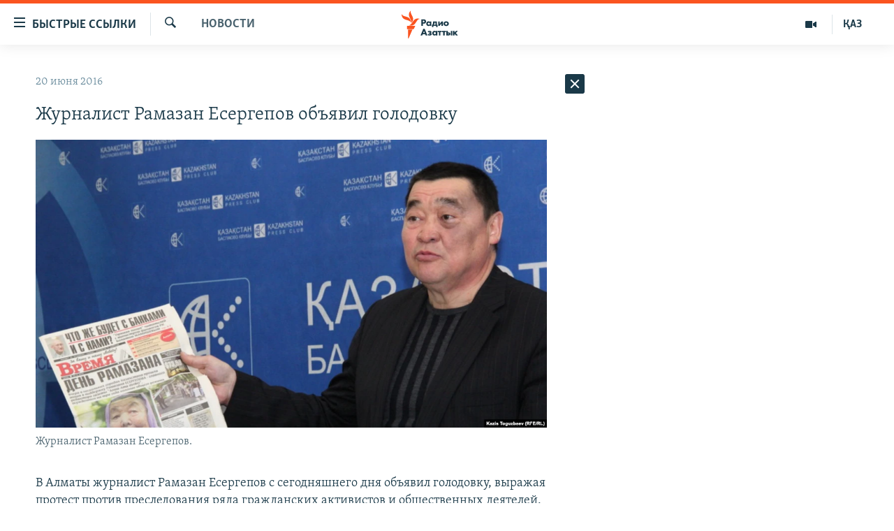

--- FILE ---
content_type: text/html; charset=utf-8
request_url: https://rus.azattyq.org/a/27808657.html
body_size: 37990
content:

<!DOCTYPE html>
<html lang="ru" dir="ltr" class="no-js">
<head>
        <link rel="stylesheet" href="/Content/responsive/RFE/ru-KZ/RFE-ru-KZ.css?&amp;av=0.0.0.0&amp;cb=370">
<script src="https://tags.azattyq.org/rferl-pangea/prod/utag.sync.js"></script><script type='text/javascript' src='https://www.youtube.com/iframe_api' async></script>            <link rel="manifest" href="/manifest.json">
    <script type="text/javascript">
        //a general 'js' detection, must be on top level in <head>, due to CSS performance
        document.documentElement.className = "js";
        var cacheBuster = "370";
        var appBaseUrl = "/";
        var imgEnhancerBreakpoints = [0, 144, 256, 408, 650, 1023, 1597];
        var isLoggingEnabled = false;
        var isPreviewPage = false;
        var isLivePreviewPage = false;

        if (!isPreviewPage) {
            window.RFE = window.RFE || {};
            window.RFE.cacheEnabledByParam = window.location.href.indexOf('nocache=1') === -1;

            const url = new URL(window.location.href);
            const params = new URLSearchParams(url.search);

            // Remove the 'nocache' parameter
            params.delete('nocache');

            // Update the URL without the 'nocache' parameter
            url.search = params.toString();
            window.history.replaceState(null, '', url.toString());
        } else {
            window.addEventListener('load', function() {
                const links = window.document.links;
                for (let i = 0; i < links.length; i++) {
                    links[i].href = '#';
                    links[i].target = '_self';
                }
             })
        }

var pwaEnabled = true;        var swCacheDisabled;
    </script>
    <meta charset="utf-8" />

            <title>&#x416;&#x443;&#x440;&#x43D;&#x430;&#x43B;&#x438;&#x441;&#x442; &#x420;&#x430;&#x43C;&#x430;&#x437;&#x430;&#x43D; &#x415;&#x441;&#x435;&#x440;&#x433;&#x435;&#x43F;&#x43E;&#x432; &#x43E;&#x431;&#x44A;&#x44F;&#x432;&#x438;&#x43B; &#x433;&#x43E;&#x43B;&#x43E;&#x434;&#x43E;&#x432;&#x43A;&#x443;</title>
            <meta name="description" content="&#x412; &#x410;&#x43B;&#x43C;&#x430;&#x442;&#x44B; &#x436;&#x443;&#x440;&#x43D;&#x430;&#x43B;&#x438;&#x441;&#x442; &#x420;&#x430;&#x43C;&#x430;&#x437;&#x430;&#x43D; &#x415;&#x441;&#x435;&#x440;&#x433;&#x435;&#x43F;&#x43E;&#x432; &#x441; &#x441;&#x435;&#x433;&#x43E;&#x434;&#x43D;&#x44F;&#x448;&#x43D;&#x435;&#x433;&#x43E; &#x434;&#x43D;&#x44F; &#x43E;&#x431;&#x44A;&#x44F;&#x432;&#x438;&#x43B; &#x433;&#x43E;&#x43B;&#x43E;&#x434;&#x43E;&#x432;&#x43A;&#x443;, &#x432;&#x44B;&#x440;&#x430;&#x436;&#x430;&#x44F; &#x43F;&#x440;&#x43E;&#x442;&#x435;&#x441;&#x442; &#x43F;&#x440;&#x43E;&#x442;&#x438;&#x432; &#x43F;&#x440;&#x435;&#x441;&#x43B;&#x435;&#x434;&#x43E;&#x432;&#x430;&#x43D;&#x438;&#x44F; &#x440;&#x44F;&#x434;&#x430; &#x433;&#x440;&#x430;&#x436;&#x434;&#x430;&#x43D;&#x441;&#x43A;&#x438;&#x445; &#x430;&#x43A;&#x442;&#x438;&#x432;&#x438;&#x441;&#x442;&#x43E;&#x432; &#x438; &#x43E;&#x431;&#x449;&#x435;&#x441;&#x442;&#x432;&#x435;&#x43D;&#x43D;&#x44B;&#x445; &#x434;&#x435;&#x44F;&#x442;&#x435;&#x43B;&#x435;&#x439;. &#x410;&#x43A;&#x446;&#x438;&#x44E; &#x43F;&#x440;&#x43E;&#x442;&#x435;&#x441;&#x442;&#x430; &#x415;&#x441;&#x435;&#x440;&#x433;&#x435;&#x43F;&#x43E;&#x432; &#x43F;&#x440;&#x438;&#x443;&#x440;&#x43E;&#x447;&#x438;&#x43B; &#x43A; &#x43D;&#x430;&#x447;&#x430;&#x43B;&#x443; &#x43E;&#x442;&#x43A;&#x440;&#x44B;&#x442;&#x438;&#x44F; &#x440;&#x430;&#x431;&#x43E;&#x442;&#x44B; 117-&#x439; &#x441;&#x435;&#x441;&#x441;&#x438;&#x438; &#x41A;&#x43E;&#x43C;&#x438;&#x442;&#x435;&#x442;&#x430; &#x41E;&#x41E;&#x41D; &#x43F;&#x43E; &#x43F;&#x440;&#x430;&#x432;&#x430;&#x43C; &#x447;&#x435;&#x43B;&#x43E;&#x432;&#x435;&#x43A;&#x430;.&#xD;&#xA; &#x412; &#x440;&#x430;&#x441;&#x43F;&#x440;&#x43E;&#x441;&#x442;&#x440;&#x430;&#x43D;&#x435;&#x43D;&#x43D;&#x43E;&#x43C;..." />
                <meta name="keywords" content="Новости " />
    <meta name="viewport" content="width=device-width, initial-scale=1.0" />


    <meta http-equiv="X-UA-Compatible" content="IE=edge" />

<meta name="robots" content="max-image-preview:large"><meta name="yandex-verification" content="b4983b94636388c5" />

        <link href="https://rus.azattyq.org/a/27808657.html" rel="canonical" />

        <meta name="apple-mobile-web-app-title" content="&#x420;&#x430;&#x434;&#x438;&#x43E; &#xAB;&#x421;&#x432;&#x43E;&#x431;&#x43E;&#x434;&#x43D;&#x430;&#x44F; &#x415;&#x432;&#x440;&#x43E;&#x43F;&#x430;&#xBB;/&#x420;&#x430;&#x434;&#x438;&#x43E; &#xAB;&#x421;&#x432;&#x43E;&#x431;&#x43E;&#x434;&#x430;&#xBB;" />
        <meta name="apple-mobile-web-app-status-bar-style" content="black" />
            <meta name="apple-itunes-app" content="app-id=475986784, app-argument=//27808657.ltr" />
<meta content="&#x416;&#x443;&#x440;&#x43D;&#x430;&#x43B;&#x438;&#x441;&#x442; &#x420;&#x430;&#x43C;&#x430;&#x437;&#x430;&#x43D; &#x415;&#x441;&#x435;&#x440;&#x433;&#x435;&#x43F;&#x43E;&#x432; &#x43E;&#x431;&#x44A;&#x44F;&#x432;&#x438;&#x43B; &#x433;&#x43E;&#x43B;&#x43E;&#x434;&#x43E;&#x432;&#x43A;&#x443;" property="og:title"></meta>
<meta content="&#x412; &#x410;&#x43B;&#x43C;&#x430;&#x442;&#x44B; &#x436;&#x443;&#x440;&#x43D;&#x430;&#x43B;&#x438;&#x441;&#x442; &#x420;&#x430;&#x43C;&#x430;&#x437;&#x430;&#x43D; &#x415;&#x441;&#x435;&#x440;&#x433;&#x435;&#x43F;&#x43E;&#x432; &#x441; &#x441;&#x435;&#x433;&#x43E;&#x434;&#x43D;&#x44F;&#x448;&#x43D;&#x435;&#x433;&#x43E; &#x434;&#x43D;&#x44F; &#x43E;&#x431;&#x44A;&#x44F;&#x432;&#x438;&#x43B; &#x433;&#x43E;&#x43B;&#x43E;&#x434;&#x43E;&#x432;&#x43A;&#x443;, &#x432;&#x44B;&#x440;&#x430;&#x436;&#x430;&#x44F; &#x43F;&#x440;&#x43E;&#x442;&#x435;&#x441;&#x442; &#x43F;&#x440;&#x43E;&#x442;&#x438;&#x432; &#x43F;&#x440;&#x435;&#x441;&#x43B;&#x435;&#x434;&#x43E;&#x432;&#x430;&#x43D;&#x438;&#x44F; &#x440;&#x44F;&#x434;&#x430; &#x433;&#x440;&#x430;&#x436;&#x434;&#x430;&#x43D;&#x441;&#x43A;&#x438;&#x445; &#x430;&#x43A;&#x442;&#x438;&#x432;&#x438;&#x441;&#x442;&#x43E;&#x432; &#x438; &#x43E;&#x431;&#x449;&#x435;&#x441;&#x442;&#x432;&#x435;&#x43D;&#x43D;&#x44B;&#x445; &#x434;&#x435;&#x44F;&#x442;&#x435;&#x43B;&#x435;&#x439;. &#x410;&#x43A;&#x446;&#x438;&#x44E; &#x43F;&#x440;&#x43E;&#x442;&#x435;&#x441;&#x442;&#x430; &#x415;&#x441;&#x435;&#x440;&#x433;&#x435;&#x43F;&#x43E;&#x432; &#x43F;&#x440;&#x438;&#x443;&#x440;&#x43E;&#x447;&#x438;&#x43B; &#x43A; &#x43D;&#x430;&#x447;&#x430;&#x43B;&#x443; &#x43E;&#x442;&#x43A;&#x440;&#x44B;&#x442;&#x438;&#x44F; &#x440;&#x430;&#x431;&#x43E;&#x442;&#x44B; 117-&#x439; &#x441;&#x435;&#x441;&#x441;&#x438;&#x438; &#x41A;&#x43E;&#x43C;&#x438;&#x442;&#x435;&#x442;&#x430; &#x41E;&#x41E;&#x41D; &#x43F;&#x43E; &#x43F;&#x440;&#x430;&#x432;&#x430;&#x43C; &#x447;&#x435;&#x43B;&#x43E;&#x432;&#x435;&#x43A;&#x430;.&#xD;&#xA; &#x412; &#x440;&#x430;&#x441;&#x43F;&#x440;&#x43E;&#x441;&#x442;&#x440;&#x430;&#x43D;&#x435;&#x43D;&#x43D;&#x43E;&#x43C;..." property="og:description"></meta>
<meta content="article" property="og:type"></meta>
<meta content="https://rus.azattyq.org/a/27808657.html" property="og:url"></meta>
<meta content="&#x420;&#x430;&#x434;&#x438;&#x43E; &#x410;&#x437;&#x430;&#x442;&#x442;&#x44B;&#x43A;" property="og:site_name"></meta>
<meta content="https://www.facebook.com/RadioAzattyq" property="article:publisher"></meta>
<meta content="https://gdb.rferl.org/bdbc787a-fcf1-45da-9270-031ba8c08ec1_w1200_h630.jpg" property="og:image"></meta>
<meta content="1200" property="og:image:width"></meta>
<meta content="630" property="og:image:height"></meta>
<meta content="137980759673857" property="fb:app_id"></meta>
<meta content="summary_large_image" name="twitter:card"></meta>
<meta content="@Radio_Azattyk" name="twitter:site"></meta>
<meta content="https://gdb.rferl.org/bdbc787a-fcf1-45da-9270-031ba8c08ec1_w1200_h630.jpg" name="twitter:image"></meta>
<meta content="&#x416;&#x443;&#x440;&#x43D;&#x430;&#x43B;&#x438;&#x441;&#x442; &#x420;&#x430;&#x43C;&#x430;&#x437;&#x430;&#x43D; &#x415;&#x441;&#x435;&#x440;&#x433;&#x435;&#x43F;&#x43E;&#x432; &#x43E;&#x431;&#x44A;&#x44F;&#x432;&#x438;&#x43B; &#x433;&#x43E;&#x43B;&#x43E;&#x434;&#x43E;&#x432;&#x43A;&#x443;" name="twitter:title"></meta>
<meta content="&#x412; &#x410;&#x43B;&#x43C;&#x430;&#x442;&#x44B; &#x436;&#x443;&#x440;&#x43D;&#x430;&#x43B;&#x438;&#x441;&#x442; &#x420;&#x430;&#x43C;&#x430;&#x437;&#x430;&#x43D; &#x415;&#x441;&#x435;&#x440;&#x433;&#x435;&#x43F;&#x43E;&#x432; &#x441; &#x441;&#x435;&#x433;&#x43E;&#x434;&#x43D;&#x44F;&#x448;&#x43D;&#x435;&#x433;&#x43E; &#x434;&#x43D;&#x44F; &#x43E;&#x431;&#x44A;&#x44F;&#x432;&#x438;&#x43B; &#x433;&#x43E;&#x43B;&#x43E;&#x434;&#x43E;&#x432;&#x43A;&#x443;, &#x432;&#x44B;&#x440;&#x430;&#x436;&#x430;&#x44F; &#x43F;&#x440;&#x43E;&#x442;&#x435;&#x441;&#x442; &#x43F;&#x440;&#x43E;&#x442;&#x438;&#x432; &#x43F;&#x440;&#x435;&#x441;&#x43B;&#x435;&#x434;&#x43E;&#x432;&#x430;&#x43D;&#x438;&#x44F; &#x440;&#x44F;&#x434;&#x430; &#x433;&#x440;&#x430;&#x436;&#x434;&#x430;&#x43D;&#x441;&#x43A;&#x438;&#x445; &#x430;&#x43A;&#x442;&#x438;&#x432;&#x438;&#x441;&#x442;&#x43E;&#x432; &#x438; &#x43E;&#x431;&#x449;&#x435;&#x441;&#x442;&#x432;&#x435;&#x43D;&#x43D;&#x44B;&#x445; &#x434;&#x435;&#x44F;&#x442;&#x435;&#x43B;&#x435;&#x439;. &#x410;&#x43A;&#x446;&#x438;&#x44E; &#x43F;&#x440;&#x43E;&#x442;&#x435;&#x441;&#x442;&#x430; &#x415;&#x441;&#x435;&#x440;&#x433;&#x435;&#x43F;&#x43E;&#x432; &#x43F;&#x440;&#x438;&#x443;&#x440;&#x43E;&#x447;&#x438;&#x43B; &#x43A; &#x43D;&#x430;&#x447;&#x430;&#x43B;&#x443; &#x43E;&#x442;&#x43A;&#x440;&#x44B;&#x442;&#x438;&#x44F; &#x440;&#x430;&#x431;&#x43E;&#x442;&#x44B; 117-&#x439; &#x441;&#x435;&#x441;&#x441;&#x438;&#x438; &#x41A;&#x43E;&#x43C;&#x438;&#x442;&#x435;&#x442;&#x430; &#x41E;&#x41E;&#x41D; &#x43F;&#x43E; &#x43F;&#x440;&#x430;&#x432;&#x430;&#x43C; &#x447;&#x435;&#x43B;&#x43E;&#x432;&#x435;&#x43A;&#x430;.&#xD;&#xA; &#x412; &#x440;&#x430;&#x441;&#x43F;&#x440;&#x43E;&#x441;&#x442;&#x440;&#x430;&#x43D;&#x435;&#x43D;&#x43D;&#x43E;&#x43C;..." name="twitter:description"></meta>
                    <link rel="amphtml" href="https://rus.azattyq.org/amp/27808657.html" />
<script type="application/ld+json">{"articleSection":"Новости ","isAccessibleForFree":true,"headline":"Журналист Рамазан Есергепов объявил голодовку","inLanguage":"ru-KZ","keywords":"Новости ","author":{"@type":"Person","name":"Автор"},"datePublished":"2016-06-20 05:53:35Z","dateModified":"2016-06-20 06:01:35Z","publisher":{"logo":{"width":512,"height":220,"@type":"ImageObject","url":"https://rus.azattyq.org/Content/responsive/RFE/ru-KZ/img/logo.png"},"@type":"NewsMediaOrganization","url":"https://rus.azattyq.org","sameAs":["https://facebook.com/RadioAzattyq","https://twitter.com/RadioAzattyq","https://www.youtube.com/user/AzattyqRadio","https://www.instagram.com/azattyq","https://t.me/RadioAzattyq"],"name":"Радио Азаттык","alternateName":""},"@context":"https://schema.org","@type":"NewsArticle","mainEntityOfPage":"https://rus.azattyq.org/a/27808657.html","url":"https://rus.azattyq.org/a/27808657.html","description":"В Алматы журналист Рамазан Есергепов с сегодняшнего дня объявил голодовку, выражая протест против преследования ряда гражданских активистов и общественных деятелей. Акцию протеста Есергепов приурочил к началу открытия работы 117-й сессии Комитета ООН по правам человека.\r\n В распространенном...","image":{"width":1080,"height":608,"@type":"ImageObject","url":"https://gdb.rferl.org/bdbc787a-fcf1-45da-9270-031ba8c08ec1_w1080_h608.jpg"},"name":"Журналист Рамазан Есергепов объявил голодовку"}</script>
    <script src="/Scripts/responsive/infographics.bundle.min.js?&amp;av=0.0.0.0&amp;cb=370"></script>
        <script src="/Scripts/responsive/dollardom.min.js?&amp;av=0.0.0.0&amp;cb=370"></script>
        <script src="/Scripts/responsive/modules/commons.js?&amp;av=0.0.0.0&amp;cb=370"></script>
        <script src="/Scripts/responsive/modules/app_code.js?&amp;av=0.0.0.0&amp;cb=370"></script>

        <link rel="icon" type="image/svg+xml" href="/Content/responsive/RFE/img/webApp/favicon.svg" />
        <link rel="alternate icon" href="/Content/responsive/RFE/img/webApp/favicon.ico" />
            <link rel="mask-icon" color="#ea6903" href="/Content/responsive/RFE/img/webApp/favicon_safari.svg" />
        <link rel="apple-touch-icon" sizes="152x152" href="/Content/responsive/RFE/img/webApp/ico-152x152.png" />
        <link rel="apple-touch-icon" sizes="144x144" href="/Content/responsive/RFE/img/webApp/ico-144x144.png" />
        <link rel="apple-touch-icon" sizes="114x114" href="/Content/responsive/RFE/img/webApp/ico-114x114.png" />
        <link rel="apple-touch-icon" sizes="72x72" href="/Content/responsive/RFE/img/webApp/ico-72x72.png" />
        <link rel="apple-touch-icon-precomposed" href="/Content/responsive/RFE/img/webApp/ico-57x57.png" />
        <link rel="icon" sizes="192x192" href="/Content/responsive/RFE/img/webApp/ico-192x192.png" />
        <link rel="icon" sizes="128x128" href="/Content/responsive/RFE/img/webApp/ico-128x128.png" />
        <meta name="msapplication-TileColor" content="#ffffff" />
        <meta name="msapplication-TileImage" content="/Content/responsive/RFE/img/webApp/ico-144x144.png" />
                <link rel="preload" href="/Content/responsive/fonts/Skolar-Lt_Cyrl_v2.4.woff" type="font/woff" as="font" crossorigin="anonymous" />
    <link rel="alternate" type="application/rss+xml" title="RFE/RL - Top Stories [RSS]" href="/api/" />
    <link rel="sitemap" type="application/rss+xml" href="/sitemap.xml" />
    
    



</head>
<body class=" nav-no-loaded cc_theme pg-arch arch-news nojs-images ">
        <script type="text/javascript" >
            var analyticsData = {url:"https://rus.azattyq.org/a/27808657.html",property_id:"418",article_uid:"27808657",page_title:"Журналист Рамазан Есергепов объявил голодовку",page_type:"article",content_type:"article",subcontent_type:"article",last_modified:"2016-06-20 06:01:35Z",pub_datetime:"2016-06-20 05:53:35Z",pub_year:"2016",pub_month:"06",pub_day:"20",pub_hour:"05",pub_weekday:"Monday",section:"новости ",english_section:"news-azattyq",byline:"",categories:"news-azattyq",domain:"rus.azattyq.org",language:"Russian",language_service:"RFERL Kazakh",platform:"web",copied:"no",copied_article:"",copied_title:"",runs_js:"Yes",cms_release:"8.44.0.0.370",enviro_type:"prod",slug:"",entity:"RFE",short_language_service:"KAZ",platform_short:"W",page_name:"Журналист Рамазан Есергепов объявил голодовку"};
        </script>
<noscript><iframe src="https://www.googletagmanager.com/ns.html?id=GTM-WXZBPZ" height="0" width="0" style="display:none;visibility:hidden"></iframe></noscript>        <script type="text/javascript" data-cookiecategory="analytics">
            var gtmEventObject = Object.assign({}, analyticsData, {event: 'page_meta_ready'});window.dataLayer = window.dataLayer || [];window.dataLayer.push(gtmEventObject);
            if (top.location === self.location) { //if not inside of an IFrame
                 var renderGtm = "true";
                 if (renderGtm === "true") {
            (function(w,d,s,l,i){w[l]=w[l]||[];w[l].push({'gtm.start':new Date().getTime(),event:'gtm.js'});var f=d.getElementsByTagName(s)[0],j=d.createElement(s),dl=l!='dataLayer'?'&l='+l:'';j.async=true;j.src='//www.googletagmanager.com/gtm.js?id='+i+dl;f.parentNode.insertBefore(j,f);})(window,document,'script','dataLayer','GTM-WXZBPZ');
                 }
            }
        </script>
        <!--Analytics tag js version start-->
            <script type="text/javascript" data-cookiecategory="analytics">
                var utag_data = Object.assign({}, analyticsData, {});
if(typeof(TealiumTagFrom)==='function' && typeof(TealiumTagSearchKeyword)==='function') {
var utag_from=TealiumTagFrom();var utag_searchKeyword=TealiumTagSearchKeyword();
if(utag_searchKeyword!=null && utag_searchKeyword!=='' && utag_data["search_keyword"]==null) utag_data["search_keyword"]=utag_searchKeyword;if(utag_from!=null && utag_from!=='') utag_data["from"]=TealiumTagFrom();}
                if(window.top!== window.self&&utag_data.page_type==="snippet"){utag_data.page_type = 'iframe';}
                try{if(window.top!==window.self&&window.self.location.hostname===window.top.location.hostname){utag_data.platform = 'self-embed';utag_data.platform_short = 'se';}}catch(e){if(window.top!==window.self&&window.self.location.search.includes("platformType=self-embed")){utag_data.platform = 'cross-promo';utag_data.platform_short = 'cp';}}
                (function(a,b,c,d){    a="https://tags.azattyq.org/rferl-pangea/prod/utag.js";    b=document;c="script";d=b.createElement(c);d.src=a;d.type="text/java"+c;d.async=true;    a=b.getElementsByTagName(c)[0];a.parentNode.insertBefore(d,a);    })();
            </script>
        <!--Analytics tag js version end-->
<!-- Analytics tag management NoScript -->
<noscript>
<img style="position: absolute; border: none;" src="https://ssc.azattyq.org/b/ss/bbgprod,bbgentityrferl/1/G.4--NS/1326067902?pageName=rfe%3akaz%3aw%3aarticle%3a%d0%96%d1%83%d1%80%d0%bd%d0%b0%d0%bb%d0%b8%d1%81%d1%82%20%d0%a0%d0%b0%d0%bc%d0%b0%d0%b7%d0%b0%d0%bd%20%d0%95%d1%81%d0%b5%d1%80%d0%b3%d0%b5%d0%bf%d0%be%d0%b2%20%d0%be%d0%b1%d1%8a%d1%8f%d0%b2%d0%b8%d0%bb%20%d0%b3%d0%be%d0%bb%d0%be%d0%b4%d0%be%d0%b2%d0%ba%d1%83&amp;c6=%d0%96%d1%83%d1%80%d0%bd%d0%b0%d0%bb%d0%b8%d1%81%d1%82%20%d0%a0%d0%b0%d0%bc%d0%b0%d0%b7%d0%b0%d0%bd%20%d0%95%d1%81%d0%b5%d1%80%d0%b3%d0%b5%d0%bf%d0%be%d0%b2%20%d0%be%d0%b1%d1%8a%d1%8f%d0%b2%d0%b8%d0%bb%20%d0%b3%d0%be%d0%bb%d0%be%d0%b4%d0%be%d0%b2%d0%ba%d1%83&amp;v36=8.44.0.0.370&amp;v6=D=c6&amp;g=https%3a%2f%2frus.azattyq.org%2fa%2f27808657.html&amp;c1=D=g&amp;v1=D=g&amp;events=event1,event52&amp;c16=rferl%20kazakh&amp;v16=D=c16&amp;c5=news-azattyq&amp;v5=D=c5&amp;ch=%d0%9d%d0%be%d0%b2%d0%be%d1%81%d1%82%d0%b8%20&amp;c15=russian&amp;v15=D=c15&amp;c4=article&amp;v4=D=c4&amp;c14=27808657&amp;v14=D=c14&amp;v20=no&amp;c17=web&amp;v17=D=c17&amp;mcorgid=518abc7455e462b97f000101%40adobeorg&amp;server=rus.azattyq.org&amp;pageType=D=c4&amp;ns=bbg&amp;v29=D=server&amp;v25=rfe&amp;v30=418&amp;v105=D=User-Agent " alt="analytics" width="1" height="1" /></noscript>
<!-- End of Analytics tag management NoScript -->


        <!--*** Accessibility links - For ScreenReaders only ***-->
        <section>
            <div class="sr-only">
                <h2>&#x414;&#x43E;&#x441;&#x442;&#x443;&#x43F;&#x43D;&#x43E;&#x441;&#x442;&#x44C; &#x441;&#x441;&#x44B;&#x43B;&#x43E;&#x43A;</h2>
                <ul>
                    <li><a href="#content" data-disable-smooth-scroll="1">&#x412;&#x435;&#x440;&#x43D;&#x443;&#x442;&#x44C;&#x441;&#x44F; &#x43A; &#x43E;&#x441;&#x43D;&#x43E;&#x432;&#x43D;&#x43E;&#x43C;&#x443; &#x441;&#x43E;&#x434;&#x435;&#x440;&#x436;&#x430;&#x43D;&#x438;&#x44E;</a></li>
                    <li><a href="#navigation" data-disable-smooth-scroll="1">&#x412;&#x435;&#x440;&#x43D;&#x443;&#x442;&#x441;&#x44F; &#x43A; &#x433;&#x43B;&#x430;&#x432;&#x43D;&#x43E;&#x439; &#x43D;&#x430;&#x432;&#x438;&#x433;&#x430;&#x446;&#x438;&#x438;</a></li>
                    <li><a href="#txtHeaderSearch" data-disable-smooth-scroll="1">&#x412;&#x435;&#x440;&#x43D;&#x443;&#x442;&#x441;&#x44F; &#x43A; &#x43F;&#x43E;&#x438;&#x441;&#x43A;&#x443;</a></li>
                </ul>
            </div>
        </section>
    




<div dir="ltr">
    <div id="page">
            <aside>

<div class="c-lightbox overlay-modal">
    <div class="c-lightbox__intro">
        <h2 class="c-lightbox__intro-title"></h2>
        <button class="btn btn--rounded c-lightbox__btn c-lightbox__intro-next" title="&#x421;&#x43B;&#x435;&#x434;&#x443;&#x44E;&#x449;&#x438;&#x439;">
            <span class="ico ico--rounded ico-chevron-forward"></span>
            <span class="sr-only">&#x421;&#x43B;&#x435;&#x434;&#x443;&#x44E;&#x449;&#x438;&#x439;</span>
        </button>
    </div>
    <div class="c-lightbox__nav">
        <button class="btn btn--rounded c-lightbox__btn c-lightbox__btn--close" title="&#x417;&#x430;&#x43A;&#x440;&#x44B;&#x442;&#x44C;">
            <span class="ico ico--rounded ico-close"></span>
            <span class="sr-only">&#x417;&#x430;&#x43A;&#x440;&#x44B;&#x442;&#x44C;</span>
        </button>
        <button class="btn btn--rounded c-lightbox__btn c-lightbox__btn--prev" title="&#x41F;&#x440;&#x435;&#x434;&#x44B;&#x434;&#x443;&#x449;&#x438;&#x439;">
            <span class="ico ico--rounded ico-chevron-backward"></span>
            <span class="sr-only">&#x41F;&#x440;&#x435;&#x434;&#x44B;&#x434;&#x443;&#x449;&#x438;&#x439;</span>
        </button>
        <button class="btn btn--rounded c-lightbox__btn c-lightbox__btn--next" title="&#x421;&#x43B;&#x435;&#x434;&#x443;&#x44E;&#x449;&#x438;&#x439;">
            <span class="ico ico--rounded ico-chevron-forward"></span>
            <span class="sr-only">&#x421;&#x43B;&#x435;&#x434;&#x443;&#x44E;&#x449;&#x438;&#x439;</span>
        </button>
    </div>
    <div class="c-lightbox__content-wrap">
        <figure class="c-lightbox__content">
            <span class="c-spinner c-spinner--lightbox">
                <img src="/Content/responsive/img/player-spinner.png"
                     alt="please wait"
                     title="please wait" />
            </span>
            <div class="c-lightbox__img">
                <div class="thumb">
                    <img src="" alt="" />
                </div>
            </div>
            <figcaption>
                <div class="c-lightbox__info c-lightbox__info--foot">
                    <span class="c-lightbox__counter"></span>
                    <span class="caption c-lightbox__caption"></span>
                </div>
            </figcaption>
        </figure>
    </div>
    <div class="hidden">
        <div class="content-advisory__box content-advisory__box--lightbox">
            <span class="content-advisory__box-text">&#x42D;&#x442;&#x430; &#x444;&#x43E;&#x442;&#x43E;&#x433;&#x440;&#x430;&#x444;&#x438;&#x44F; &#x441;&#x43E;&#x434;&#x435;&#x440;&#x436;&#x438;&#x442; &#x43A;&#x43E;&#x43D;&#x442;&#x435;&#x43D;&#x442;, &#x43A;&#x43E;&#x442;&#x43E;&#x440;&#x44B;&#x439; &#x43C;&#x43E;&#x436;&#x435;&#x442; &#x43F;&#x43E;&#x43A;&#x430;&#x437;&#x430;&#x442;&#x44C;&#x441;&#x44F; &#x43E;&#x441;&#x43A;&#x43E;&#x440;&#x431;&#x438;&#x442;&#x435;&#x43B;&#x44C;&#x43D;&#x44B;&#x43C; &#x438;&#x43B;&#x438; &#x43D;&#x435;&#x434;&#x43E;&#x43F;&#x443;&#x441;&#x442;&#x438;&#x43C;&#x44B;&#x43C;.</span>
            <button class="btn btn--transparent content-advisory__box-btn m-t-md" value="text" type="button">
                <span class="btn__text">
                    &#x41A;&#x43B;&#x438;&#x43A;&#x43D;&#x438;&#x442;&#x435;, &#x447;&#x442;&#x43E;&#x431;&#x44B; &#x43F;&#x43E;&#x441;&#x43C;&#x43E;&#x442;&#x440;&#x435;&#x442;&#x44C;
                </span>
            </button>
        </div>
    </div>
</div>                
<div class="ctc-message pos-fix">
    <div class="ctc-message__inner">Link has been copied to clipboard</div>
</div>
            </aside>

<div class="hdr-20 hdr-20--big">
    <div class="hdr-20__inner">
        <div class="hdr-20__max pos-rel">
            <div class="hdr-20__side hdr-20__side--primary d-flex">
                <label data-for="main-menu-ctrl" data-switcher-trigger="true" data-switch-target="main-menu-ctrl" class="burger hdr-trigger pos-rel trans-trigger" data-trans-evt="click" data-trans-id="menu">
                    <span class="ico ico-close hdr-trigger__ico hdr-trigger__ico--close burger__ico burger__ico--close"></span>
                    <span class="ico ico-menu hdr-trigger__ico hdr-trigger__ico--open burger__ico burger__ico--open"></span>
                        <span class="burger__label">&#x411;&#x44B;&#x441;&#x442;&#x440;&#x44B;&#x435; &#x441;&#x441;&#x44B;&#x43B;&#x43A;&#x438;</span>
                </label>
                <div class="menu-pnl pos-fix trans-target" data-switch-target="main-menu-ctrl" data-trans-id="menu">
                    <div class="menu-pnl__inner">
                        <nav class="main-nav menu-pnl__item menu-pnl__item--first">
                            <ul class="main-nav__list accordeon" data-analytics-tales="false" data-promo-name="link" data-location-name="nav,secnav">
                                

        <li class="main-nav__item accordeon__item" data-switch-target="menu-item-598">
            <label class="main-nav__item-name main-nav__item-name--label accordeon__control-label" data-switcher-trigger="true" data-for="menu-item-598">
                &#x426;&#x435;&#x43D;&#x442;&#x440;&#x430;&#x43B;&#x44C;&#x43D;&#x430;&#x44F; &#x410;&#x437;&#x438;&#x44F;
                <span class="ico ico-chevron-down main-nav__chev"></span>
            </label>
            <div class="main-nav__sub-list">
                
    <a class="main-nav__item-name main-nav__item-name--link main-nav__item-name--sub" href="/p/6951.html" title="&#x41A;&#x430;&#x437;&#x430;&#x445;&#x441;&#x442;&#x430;&#x43D;" data-item-name="kazakhstan-rus" >&#x41A;&#x430;&#x437;&#x430;&#x445;&#x441;&#x442;&#x430;&#x43D;</a>

    <a class="main-nav__item-name main-nav__item-name--link main-nav__item-name--sub" href="/kyrgyzstan" title="&#x41A;&#x44B;&#x440;&#x433;&#x44B;&#x437;&#x441;&#x442;&#x430;&#x43D;" data-item-name="Kyrgyzstan-rus" >&#x41A;&#x44B;&#x440;&#x433;&#x44B;&#x437;&#x441;&#x442;&#x430;&#x43D;</a>

    <a class="main-nav__item-name main-nav__item-name--link main-nav__item-name--sub" href="/uzbekistan" title="&#x423;&#x437;&#x431;&#x435;&#x43A;&#x438;&#x441;&#x442;&#x430;&#x43D;" data-item-name="uzbekistan-rus" >&#x423;&#x437;&#x431;&#x435;&#x43A;&#x438;&#x441;&#x442;&#x430;&#x43D;</a>

    <a class="main-nav__item-name main-nav__item-name--link main-nav__item-name--sub" href="/tajikistan" title="&#x422;&#x430;&#x434;&#x436;&#x438;&#x43A;&#x438;&#x441;&#x442;&#x430;&#x43D;" data-item-name="tajikistan-rus" >&#x422;&#x430;&#x434;&#x436;&#x438;&#x43A;&#x438;&#x441;&#x442;&#x430;&#x43D;</a>

            </div>
        </li>

        <li class="main-nav__item">
            <a class="main-nav__item-name main-nav__item-name--link" href="/z/360" title="&#x41D;&#x43E;&#x432;&#x43E;&#x441;&#x442;&#x438;" data-item-name="news-azattyq" >&#x41D;&#x43E;&#x432;&#x43E;&#x441;&#x442;&#x438;</a>
        </li>

        <li class="main-nav__item">
            <a class="main-nav__item-name main-nav__item-name--link" href="/z/22747" title="&#x412;&#x43E;&#x439;&#x43D;&#x430; &#x432; &#x423;&#x43A;&#x440;&#x430;&#x438;&#x43D;&#x435;" data-item-name="war-in-ukraine" >&#x412;&#x43E;&#x439;&#x43D;&#x430; &#x432; &#x423;&#x43A;&#x440;&#x430;&#x438;&#x43D;&#x435;</a>
        </li>

        <li class="main-nav__item accordeon__item" data-switch-target="menu-item-4683">
            <label class="main-nav__item-name main-nav__item-name--label accordeon__control-label" data-switcher-trigger="true" data-for="menu-item-4683">
                &#x41D;&#x430; &#x434;&#x440;&#x443;&#x433;&#x438;&#x445; &#x44F;&#x437;&#x44B;&#x43A;&#x430;&#x445;
                <span class="ico ico-chevron-down main-nav__chev"></span>
            </label>
            <div class="main-nav__sub-list">
                
    <a class="main-nav__item-name main-nav__item-name--link main-nav__item-name--sub" href="https://www.azattyq.org/" title="&#x49A;&#x430;&#x437;&#x430;&#x49B;&#x448;&#x430;"  target="_blank" rel="noopener">&#x49A;&#x430;&#x437;&#x430;&#x49B;&#x448;&#x430;</a>

    <a class="main-nav__item-name main-nav__item-name--link main-nav__item-name--sub" href="https://www.azattyk.org/" title="&#x41A;&#x44B;&#x440;&#x433;&#x44B;&#x437;&#x447;&#x430;"  target="_blank" rel="noopener">&#x41A;&#x44B;&#x440;&#x433;&#x44B;&#x437;&#x447;&#x430;</a>

    <a class="main-nav__item-name main-nav__item-name--link main-nav__item-name--sub" href="https://www.ozodlik.org/" title="&#x40E;&#x437;&#x431;&#x435;&#x43A;&#x447;&#x430;"  target="_blank" rel="noopener">&#x40E;&#x437;&#x431;&#x435;&#x43A;&#x447;&#x430;</a>

    <a class="main-nav__item-name main-nav__item-name--link main-nav__item-name--sub" href="https://www.ozodi.org/" title="&#x422;&#x43E;&#x4B7;&#x438;&#x43A;&#x4E3;"  target="_blank" rel="noopener">&#x422;&#x43E;&#x4B7;&#x438;&#x43A;&#x4E3;</a>

    <a class="main-nav__item-name main-nav__item-name--link main-nav__item-name--sub" href="https://www.azathabar.com/" title="T&#xFC;rkmen&#xE7;e"  target="_blank" rel="noopener">T&#xFC;rkmen&#xE7;e</a>

            </div>
        </li>



                            </ul>
                        </nav>
                        

<div class="menu-pnl__item">
        <a href="https://www.azattyq.org" class="menu-pnl__item-link" alt="&#x49A;&#x430;&#x437;&#x430;&#x49B;">&#x49A;&#x430;&#x437;&#x430;&#x49B;</a>
</div>


                        
                            <div class="menu-pnl__item menu-pnl__item--social">
                                    <h5 class="menu-pnl__sub-head">&#x41F;&#x43E;&#x434;&#x43F;&#x438;&#x448;&#x438;&#x442;&#x435;&#x441;&#x44C; &#x43D;&#x430; &#x43D;&#x430;&#x441; &#x432; &#x441;&#x43E;&#x446;&#x441;&#x435;&#x442;&#x44F;&#x445;</h5>

        <a href="https://facebook.com/RadioAzattyq" title="&#x410;&#x437;&#x430;&#x442;&#x442;&#x44B;&#x43A; &#x432; Facebook&#x27;e" data-analytics-text="follow_on_facebook" class="btn btn--rounded btn--social-inverted menu-pnl__btn js-social-btn btn-facebook"  target="_blank" rel="noopener">
            <span class="ico ico-facebook-alt ico--rounded"></span>
        </a>


        <a href="https://www.youtube.com/user/AzattyqRadio" title="&#x41D;&#x430;&#x448; Youtube-&#x43A;&#x430;&#x43D;&#x430;&#x43B;" data-analytics-text="follow_on_youtube" class="btn btn--rounded btn--social-inverted menu-pnl__btn js-social-btn btn-youtube"  target="_blank" rel="noopener">
            <span class="ico ico-youtube ico--rounded"></span>
        </a>


        <a href="https://twitter.com/RadioAzattyq" title="&#x410;&#x437;&#x430;&#x442;&#x442;&#x44B;&#x43A; &#x432; Twitter&#x27;e" data-analytics-text="follow_on_twitter" class="btn btn--rounded btn--social-inverted menu-pnl__btn js-social-btn btn-twitter"  target="_blank" rel="noopener">
            <span class="ico ico-twitter ico--rounded"></span>
        </a>


        <a href="https://www.instagram.com/azattyq" title="&#x410;&#x437;&#x430;&#x442;&#x442;&#x44B;&#x43A; &#x432; Instagram&#x27;&#x435;" data-analytics-text="follow_on_instagram" class="btn btn--rounded btn--social-inverted menu-pnl__btn js-social-btn btn-instagram"  target="_blank" rel="noopener">
            <span class="ico ico-instagram ico--rounded"></span>
        </a>


        <a href="https://t.me/RadioAzattyq" title="&#x410;&#x437;&#x430;&#x442;&#x442;&#x44B;&#x43A; &#x432; Telegram&#x27;&#x435;" data-analytics-text="follow_on_telegram" class="btn btn--rounded btn--social-inverted menu-pnl__btn js-social-btn btn-telegram"  target="_blank" rel="noopener">
            <span class="ico ico-telegram ico--rounded"></span>
        </a>

                            </div>
                            <div class="menu-pnl__item">
                                <a href="/navigation/allsites" class="menu-pnl__item-link">
                                    <span class="ico ico-languages "></span>
                                    &#x412;&#x441;&#x435; &#x441;&#x430;&#x439;&#x442;&#x44B; &#x420;&#x421;&#x415;/&#x420;&#x421;
                                </a>
                            </div>
                    </div>
                </div>
                <label data-for="top-search-ctrl" data-switcher-trigger="true" data-switch-target="top-search-ctrl" class="top-srch-trigger hdr-trigger">
                    <span class="ico ico-close hdr-trigger__ico hdr-trigger__ico--close top-srch-trigger__ico top-srch-trigger__ico--close"></span>
                    <span class="ico ico-search hdr-trigger__ico hdr-trigger__ico--open top-srch-trigger__ico top-srch-trigger__ico--open"></span>
                </label>
                <div class="srch-top srch-top--in-header" data-switch-target="top-search-ctrl">
                    <div class="container">
                        
<form action="/s" class="srch-top__form srch-top__form--in-header" id="form-topSearchHeader" method="get" role="search">    <label for="txtHeaderSearch" class="sr-only">&#x418;&#x441;&#x43A;&#x430;&#x442;&#x44C;</label>
    <input type="text" id="txtHeaderSearch" name="k" placeholder="&#x41F;&#x43E;&#x438;&#x441;&#x43A;" accesskey="s" value="" class="srch-top__input analyticstag-event" onkeydown="if (event.keyCode === 13) { FireAnalyticsTagEventOnSearch('search', $dom.get('#txtHeaderSearch')[0].value) }" />
    <button title="&#x418;&#x441;&#x43A;&#x430;&#x442;&#x44C;" type="submit" class="btn btn--top-srch analyticstag-event" onclick="FireAnalyticsTagEventOnSearch('search', $dom.get('#txtHeaderSearch')[0].value) ">
        <span class="ico ico-search"></span>
    </button>
</form>
                    </div>
                </div>
                <a href="/" class="main-logo-link">
                    <img src="/Content/responsive/RFE/ru-KZ/img/logo-compact.svg" class="main-logo main-logo--comp" alt="site logo">
                        <img src="/Content/responsive/RFE/ru-KZ/img/logo.svg" class="main-logo main-logo--big" alt="site logo">
                </a>
            </div>
            <div class="hdr-20__side hdr-20__side--secondary d-flex">
                

    <a href="https://www.azattyq.org" title="&#x49A;&#x410;&#x417;" class="hdr-20__secondary-item hdr-20__secondary-item--lang" data-item-name="satellite">
        
&#x49A;&#x410;&#x417;
    </a>

    <a href="/multimedia" title="&#x41C;&#x443;&#x43B;&#x44C;&#x442;&#x438;&#x43C;&#x435;&#x434;&#x438;&#x430;" class="hdr-20__secondary-item" data-item-name="video">
        
    <span class="ico ico-video hdr-20__secondary-icon"></span>

    </a>

    <a href="/s" title="&#x418;&#x441;&#x43A;&#x430;&#x442;&#x44C;" class="hdr-20__secondary-item hdr-20__secondary-item--search" data-item-name="search">
        
    <span class="ico ico-search hdr-20__secondary-icon hdr-20__secondary-icon--search"></span>

    </a>



                
                <div class="srch-bottom">
                    
<form action="/s" class="srch-bottom__form d-flex" id="form-bottomSearch" method="get" role="search">    <label for="txtSearch" class="sr-only">&#x418;&#x441;&#x43A;&#x430;&#x442;&#x44C;</label>
    <input type="search" id="txtSearch" name="k" placeholder="&#x41F;&#x43E;&#x438;&#x441;&#x43A;" accesskey="s" value="" class="srch-bottom__input analyticstag-event" onkeydown="if (event.keyCode === 13) { FireAnalyticsTagEventOnSearch('search', $dom.get('#txtSearch')[0].value) }" />
    <button title="&#x418;&#x441;&#x43A;&#x430;&#x442;&#x44C;" type="submit" class="btn btn--bottom-srch analyticstag-event" onclick="FireAnalyticsTagEventOnSearch('search', $dom.get('#txtSearch')[0].value) ">
        <span class="ico ico-search"></span>
    </button>
</form>
                </div>
            </div>
            <img src="/Content/responsive/RFE/ru-KZ/img/logo-print.gif" class="logo-print" alt="site logo">
            <img src="/Content/responsive/RFE/ru-KZ/img/logo-print_color.png" class="logo-print logo-print--color" alt="site logo">
        </div>
    </div>
</div>
    <script>
        if (document.body.className.indexOf('pg-home') > -1) {
            var nav2In = document.querySelector('.hdr-20__inner');
            var nav2Sec = document.querySelector('.hdr-20__side--secondary');
            var secStyle = window.getComputedStyle(nav2Sec);
            if (nav2In && window.pageYOffset < 150 && secStyle['position'] !== 'fixed') {
                nav2In.classList.add('hdr-20__inner--big')
            }
        }
    </script>



<div class="c-hlights c-hlights--breaking c-hlights--no-item" data-hlight-display="mobile,desktop">
    <div class="c-hlights__wrap container p-0">
        <div class="c-hlights__nav">
            <a role="button" href="#" title="&#x41F;&#x440;&#x435;&#x434;&#x44B;&#x434;&#x443;&#x449;&#x438;&#x439;">
                <span class="ico ico-chevron-backward m-0"></span>
                <span class="sr-only">&#x41F;&#x440;&#x435;&#x434;&#x44B;&#x434;&#x443;&#x449;&#x438;&#x439;</span>
            </a>
            <a role="button" href="#" title="&#x421;&#x43B;&#x435;&#x434;&#x443;&#x44E;&#x449;&#x438;&#x439;">
                <span class="ico ico-chevron-forward m-0"></span>
                <span class="sr-only">&#x421;&#x43B;&#x435;&#x434;&#x443;&#x44E;&#x449;&#x438;&#x439;</span>
            </a>
        </div>
        <span class="c-hlights__label">
            <span class="">&#x421;&#x440;&#x43E;&#x447;&#x43D;&#x44B;&#x435; &#x43D;&#x43E;&#x432;&#x43E;&#x441;&#x442;&#x438;:</span>
            <span class="switcher-trigger">
                <label data-for="more-less-1" data-switcher-trigger="true" class="switcher-trigger__label switcher-trigger__label--more p-b-0" title="&#x41F;&#x43E;&#x43A;&#x430;&#x437;&#x430;&#x442;&#x44C; &#x431;&#x43E;&#x43B;&#x44C;&#x448;&#x435;">
                    <span class="ico ico-chevron-down"></span>
                </label>
                <label data-for="more-less-1" data-switcher-trigger="true" class="switcher-trigger__label switcher-trigger__label--less p-b-0" title="&#x421;&#x43E;&#x43A;&#x440;&#x430;&#x442;&#x438;&#x442;&#x44C; &#x442;&#x435;&#x43A;&#x441;&#x442;">
                    <span class="ico ico-chevron-up"></span>
                </label>
            </span>
        </span>
        <ul class="c-hlights__items switcher-target" data-switch-target="more-less-1">
            
        </ul>
    </div>
</div>


        <div id="content">
            

<div class="container">
    <div class="row">
        <div class="col-sm-12 col-md-8">
            <div class="news">

    <h1 class="pg-title pg-title--move-to-header">
        &#x41D;&#x43E;&#x432;&#x43E;&#x441;&#x442;&#x438; 
    </h1>
                <div id="newsItems" class="accordeon accordeon--scroll-adjust">

<div class="accordeon__item-wrap">
    <div class="news__item news__item--unopenable accordeon__item sticky-btn-parent" data-switcher-opened=true data-switch-target="more-less-27808657" data-article-id="27808657" data-api-id="27808657" data-api-type="1">
        <div class="news__item-inner pos-rel">

<div class="publishing-details ">
        <div class="published">
            <span class="date" >
                    <time pubdate="pubdate" datetime="2016-06-20T10:53:35&#x2B;05:00">
                        20 &#x438;&#x44E;&#x43D;&#x44F; 2016
                    </time>
            </span>
        </div>
</div>


    <h1 class="title pg-title">
        &#x416;&#x443;&#x440;&#x43D;&#x430;&#x43B;&#x438;&#x441;&#x442; &#x420;&#x430;&#x43C;&#x430;&#x437;&#x430;&#x43D; &#x415;&#x441;&#x435;&#x440;&#x433;&#x435;&#x43F;&#x43E;&#x432; &#x43E;&#x431;&#x44A;&#x44F;&#x432;&#x438;&#x43B; &#x433;&#x43E;&#x43B;&#x43E;&#x434;&#x43E;&#x432;&#x43A;&#x443;
    </h1>

<div class="cover-media">
    <figure class="media-image js-media-expand">
        <div class="img-wrap">
            <div class="thumb thumb16_9">

            <img src="https://gdb.rferl.org/bdbc787a-fcf1-45da-9270-031ba8c08ec1_w250_r1_s.jpg" alt="&#x416;&#x443;&#x440;&#x43D;&#x430;&#x43B;&#x438;&#x441;&#x442; &#x420;&#x430;&#x43C;&#x430;&#x437;&#x430;&#x43D; &#x415;&#x441;&#x435;&#x440;&#x433;&#x435;&#x43F;&#x43E;&#x432;." />
                                </div>
        </div>
            <figcaption>
                <span class="caption">&#x416;&#x443;&#x440;&#x43D;&#x430;&#x43B;&#x438;&#x441;&#x442; &#x420;&#x430;&#x43C;&#x430;&#x437;&#x430;&#x43D; &#x415;&#x441;&#x435;&#x440;&#x433;&#x435;&#x43F;&#x43E;&#x432;.</span>
            </figcaption>
    </figure>
</div>

            <div class="news__buttons news__buttons--main pos-abs">
                <button class="btn btn--news btn--news-more pos-abs">
                    <span class="ico ico-chevron-down"></span>
                </button>
                <button class="btn btn--news sticky-btn btn--news-less">
                    <span class="ico ico-close"></span>
                </button>
            </div>
                <div class="wsw accordeon__target">
                    

<p>В Алматы журналист Рамазан Есергепов с сегодняшнего дня объявил голодовку, выражая протест против преследования ряда гражданских активистов и общественных деятелей. Акцию протеста Есергепов приурочил к началу открытия работы 117-й сессии Комитета ООН по правам человека.</p>

<p>В распространенном сегодня заявлении Есергепов утверждает, что будет протестовать «до получения справедливой и позитивной реакции по ситуации с правами и свободами».</p>

<p>Рамазан Есергепов называет незаконным уголовное преследование гражданских активистов Макса Бокаева, Талгата Аяна, Жаната Есентаева, Гатаугали Бохана, Сагынали Капизова, Кубайдоллы Шолака, Махамбета Абжана. Некоторых из этих активистов, участвовавших в стихийных акциях протеста «по земельному вопросу», обвиняют в «разжигании розни», других — в «государственной измене» и «призывах к захвату власти».</p>

<p>Рамазан Есергепов в своем обращении упоминает, что в Казахстане не исполняются решения комитета ООН в отношении правозащитника Бахытжан Торегожиной и бывшего руководителя национальной компании «Казатомпром» Мухтара Джакишева. Есергепов также говорит, что поэт Арон Атабек, лидер незарегистрированной и запрещенной партии «Алга» Владимир Козлов, правозащитник Вадим Курамшин и редактор оппозиционного сайта Nalanune.kz Гузяль Байдалинова, приговоренные к тюремным срокам, «осуждены незаконно». </p>


                </div>
            <div class="pos-rel news__read-more">
                <label class="news__read-more-label accordeon__control-label pos-abs" data-for="more-less-27808657" data-switcher-trigger="true"></label>
                <a class="btn btn--link news__read-more-btn" href="#" title="&#x427;&#x438;&#x442;&#x430;&#x442;&#x44C; &#x434;&#x430;&#x43B;&#x44C;&#x448;&#x435;">
                    <span class="btn__text">
                        &#x427;&#x438;&#x442;&#x430;&#x442;&#x44C; &#x434;&#x430;&#x43B;&#x44C;&#x448;&#x435;
                    </span>
                </a>
            </div>
            <label data-for="more-less-27808657" data-switcher-trigger="true" class="switcher-trigger__label accordeon__control-label news__control-label pos-abs"></label>
        </div>
        <div class="news__share-outer">

                <div class="links">
                        <p class="buttons link-content-sharing p-0 ">
                            <button class="btn btn--link btn-content-sharing p-t-0 " id="btnContentSharing" value="text" role="Button" type="" title="&#x43F;&#x43E;&#x434;&#x435;&#x43B;&#x438;&#x442;&#x44C;&#x441;&#x44F; &#x432; &#x434;&#x440;&#x443;&#x433;&#x438;&#x445; &#x441;&#x43E;&#x446;&#x441;&#x435;&#x442;&#x44F;&#x445;">
                                <span class="ico ico-share ico--l"></span>
                                <span class="btn__text ">
                                    &#x41F;&#x43E;&#x434;&#x435;&#x43B;&#x438;&#x442;&#x44C;&#x441;&#x44F;
                                </span>
                            </button>
                        </p>
                        <aside class="content-sharing js-content-sharing " role="complementary" 
                               data-share-url="https://rus.azattyq.org/a/27808657.html" data-share-title="&#x416;&#x443;&#x440;&#x43D;&#x430;&#x43B;&#x438;&#x441;&#x442; &#x420;&#x430;&#x43C;&#x430;&#x437;&#x430;&#x43D; &#x415;&#x441;&#x435;&#x440;&#x433;&#x435;&#x43F;&#x43E;&#x432; &#x43E;&#x431;&#x44A;&#x44F;&#x432;&#x438;&#x43B; &#x433;&#x43E;&#x43B;&#x43E;&#x434;&#x43E;&#x432;&#x43A;&#x443;" data-share-text="">
                            <div class="content-sharing__popover">
                                <h6 class="content-sharing__title">&#x41F;&#x43E;&#x434;&#x435;&#x43B;&#x438;&#x442;&#x44C;&#x441;&#x44F;</h6>
                                <button href="#close" id="btnCloseSharing" class="btn btn--text-like content-sharing__close-btn">
                                    <span class="ico ico-close ico--l"></span>
                                </button>
            <ul class="content-sharing__list">
                    <li class="content-sharing__item">
                            <div class="ctc ">
                                <input type="text" class="ctc__input" readonly="readonly">
                                <a href="" js-href="https://rus.azattyq.org/a/27808657.html" class="content-sharing__link ctc__button">
                                    <span class="ico ico-copy-link ico--rounded ico--s"></span>
                                        <span class="content-sharing__link-text">Copy link</span>
                                </a>
                            </div>
                    </li>
                    <li class="content-sharing__item">
        <a href="https://facebook.com/sharer.php?u=https%3a%2f%2frus.azattyq.org%2fa%2f27808657.html"
           data-analytics-text="share_on_facebook"
           title="Facebook" target="_blank"
           class="content-sharing__link  js-social-btn">
            <span class="ico ico-facebook ico--rounded ico--s"></span>
                <span class="content-sharing__link-text">Facebook</span>
        </a>
                    </li>
                    <li class="content-sharing__item">
        <a href="https://twitter.com/share?url=https%3a%2f%2frus.azattyq.org%2fa%2f27808657.html&amp;text=%d0%96%d1%83%d1%80%d0%bd%d0%b0%d0%bb%d0%b8%d1%81%d1%82&#x2B;%d0%a0%d0%b0%d0%bc%d0%b0%d0%b7%d0%b0%d0%bd&#x2B;%d0%95%d1%81%d0%b5%d1%80%d0%b3%d0%b5%d0%bf%d0%be%d0%b2&#x2B;%d0%be%d0%b1%d1%8a%d1%8f%d0%b2%d0%b8%d0%bb&#x2B;%d0%b3%d0%be%d0%bb%d0%be%d0%b4%d0%be%d0%b2%d0%ba%d1%83"
           data-analytics-text="share_on_twitter"
           title="X (Twitter)" target="_blank"
           class="content-sharing__link  js-social-btn">
            <span class="ico ico-twitter ico--rounded ico--s"></span>
                <span class="content-sharing__link-text">X (Twitter)</span>
        </a>
                    </li>
                    <li class="content-sharing__item visible-xs-inline-block visible-sm-inline-block">
        <a href="whatsapp://send?text=https%3a%2f%2frus.azattyq.org%2fa%2f27808657.html"
           data-analytics-text="share_on_whatsapp"
           title="WhatsApp" target="_blank"
           class="content-sharing__link  js-social-btn">
            <span class="ico ico-whatsapp ico--rounded ico--s"></span>
                <span class="content-sharing__link-text">WhatsApp</span>
        </a>
                    </li>
                    <li class="content-sharing__item">
        <a href="mailto:?body=https%3a%2f%2frus.azattyq.org%2fa%2f27808657.html&amp;subject=&#x416;&#x443;&#x440;&#x43D;&#x430;&#x43B;&#x438;&#x441;&#x442; &#x420;&#x430;&#x43C;&#x430;&#x437;&#x430;&#x43D; &#x415;&#x441;&#x435;&#x440;&#x433;&#x435;&#x43F;&#x43E;&#x432; &#x43E;&#x431;&#x44A;&#x44F;&#x432;&#x438;&#x43B; &#x433;&#x43E;&#x43B;&#x43E;&#x434;&#x43E;&#x432;&#x43A;&#x443;"
           
           title="Email" 
           class="content-sharing__link ">
            <span class="ico ico-email ico--rounded ico--s"></span>
                <span class="content-sharing__link-text">Email</span>
        </a>
                    </li>

            </ul>
                            </div>
                        </aside>
                    
                </div>

        </div>
    </div>
</div>

                        <div class="news__item news__item--spacer ">
                            <h4 class="title news__spacer-title">&#x427;&#x438;&#x442;&#x430;&#x442;&#x44C; &#x434;&#x430;&#x43B;&#x44C;&#x448;&#x435;</h4>
                        </div>

<div class="accordeon__item-wrap">
    <div class="news__item news__item--unopenable accordeon__item sticky-btn-parent" data-switch-target="more-less-33656645" data-article-id="33656645" data-api-id="33656645" data-api-type="1">
        <div class="news__item-inner pos-rel">

<div class="publishing-details ">
        <div class="published">
            <span class="date" >
                    <time pubdate="pubdate" datetime="2026-01-22T16:31:25&#x2B;05:00">
                        22 &#x44F;&#x43D;&#x432;&#x430;&#x440;&#x44F; 2026
                    </time>
            </span>
        </div>
</div>


    <h1 class="title pg-title">
        &#x412; &#x414;&#x430;&#x432;&#x43E;&#x441;&#x435; &#x43F;&#x440;&#x43E;&#x448;&#x43B;&#x430; &#x446;&#x435;&#x440;&#x435;&#x43C;&#x43E;&#x43D;&#x438;&#x44F; &#x43F;&#x43E;&#x434;&#x43F;&#x438;&#x441;&#x430;&#x43D;&#x438;&#x44F; &#x443;&#x441;&#x442;&#x430;&#x432;&#x430; &#x421;&#x43E;&#x432;&#x435;&#x442;&#x430; &#x43C;&#x438;&#x440;&#x430;
    </h1>

<div class="cover-media">
    <figure class="media-image js-media-expand">
        <div class="img-wrap">
            <div class="thumb thumb16_9">

            <img src="https://gdb.rferl.org/d4b5570e-c228-4982-9217-8ebc287d9b65_w250_r1_s.jpg" alt="" />
                                </div>
        </div>
    </figure>
</div>

            <div class="news__buttons news__buttons--main pos-abs">
                <button class="btn btn--news btn--news-more pos-abs">
                    <span class="ico ico-chevron-down"></span>
                </button>
                <button class="btn btn--news sticky-btn btn--news-less">
                    <span class="ico ico-close"></span>
                </button>
            </div>
                <div class="wsw accordeon__target">
                    

<p>В Давосе прошла церемония подписания устава так называемого Совета мира - международного органа, создаваемого по инициативе президента США Дональда Трампа.</p>

        <div class="clear"></div>
        <div class="wsw__embed">
            <div class="infgraphicsAttach" >
                <script type="text/javascript">

                initInfographics(
                {
                    groups:[],
                    params:[{"Name":"embed_html","Value":"&lt;blockquote class=\"twitter-tweet\"&gt;&lt;p lang=\"en\" dir=\"ltr\"&gt;WATCH: &lt;a href=\"https://twitter.com/POTUS?ref_src=twsrc%5Etfw\"&gt;@POTUS&lt;/a&gt; takes the stage in Davos, Switzerland, alongside the founding members of the Board of Peace, for a signing ceremony &lt;a href=\"https://t.co/0L7N6fmWw1\"&gt;pic.twitter.com/0L7N6fmWw1&lt;/a&gt;&lt;/p&gt;— Rapid Response 47 (@RapidResponse47) &lt;a href=\"https://twitter.com/RapidResponse47/status/2014280976143134781?ref_src=twsrc%5Etfw\"&gt;January 22, 2026&lt;/a&gt;&lt;/blockquote&gt;||data-pangea-embed::\"true\"||data-pangea-embed::\"true\"||data-pangea-embed::\"true\"||data-pangea-embed::\"true\"||data-pangea-embed::\"true\"||data-pangea-embed::\"true\"","DefaultValue":"","HtmlEncode":false,"Type":"HTML"}],
                    isMobile:true
                });
                </script>
                <div class="snippetLoading twitterSnippet"></div>
<script type="text/javascript">
    (function (d) {
        var userInput = Infographics.Param["embed_html"],
            thisSnippet = (d.getElementsByClassName ? d.getElementsByClassName("twitterSnippet") : d.querySelectorAll(".twitterSnippet"))[0],
            render = function () {
                var madeDiv, bquote, sId = "twitterAPIForSnippet";

                try {
                    madeDiv = document.createElement("div");
                    madeDiv.innerHTML = userInput;
                } catch (e) {
                    thisSnippet.innerHTML = "Twitter Embed Code is invalid or incomplete.";
                    return;
                }

                bquote = madeDiv.childNodes[0];
                if (bquote.tagName.toLowerCase() === "blockquote" && bquote.className.indexOf("twitter") !== -1) { //remove everything except paragraphs and links
                    var all = bquote.getElementsByTagName("*");
                    for (var i = all.length - 1; i >= 0; i--) {
                        var elm = all[i];
                        var tag = elm.tagName.toLowerCase();
                        if (tag !== "a" && tag !== "p")
                            all[i].parentNode.removeChild(all[i]);
                    }
                } else {
                    thisSnippet.innerHTML = "Twitter Embed Code does not contain proper Twitter blockquote.";
                    return;
                }

                if (!d.getElementById(sId)) { //async request Twitter API
                    var js, firstJs = d.getElementsByTagName("script")[0];
                    js = d.createElement("script");
                    js.id = sId;
                    js.src = "//platform.twitter.com/widgets.js";
                    firstJs.parentNode.insertBefore(js, firstJs);
                }

                thisSnippet.parentNode.style.width = "100%";

                thisSnippet.appendChild(bquote);

                if (window.twttr && window.twttr.widgets) {
                    window.twttr.widgets.load();
                    window.twttr.events.bind("rendered", function (e) {
                        //fix twitter bug rendering multiple embeds per tweet. Can be deleted after Twitter fix the issue
                        if (e.target) {
                            var par = e.target.parentElement;
                            if (par && par.className === "twitterSnippetProcessed" &&
                                e.target.previousSibling && e.target.previousSibling.nodeName.toLowerCase() === "iframe") {
                                //this is duplicate embed, delete it
                                par.removeChild(e.target);
                            }
                        }
                    });
                }
            };

        thisSnippet.className = "twitterSnippetProcessed";
        thisSnippet.style = "display:flex;justify-content:center;";
        if (d.readyState === "uninitialized" || d.readyState === "loading")
            window.addEventListener("load", render);
        else //liveblog, ajax
            render();
    })(document);
</script>
            </div>
        </div>
<p>В ней приняли участие лидеры Азербайджана, Армении, Казахстана, Узбекистана, Пакистана, Индонезии, Венгрии и ещё ряда стран, ранее принявшие приглашение Трампа о членстве в Совете мира. Несколько других выразивших согласие лидеров, в том числе и Александр Лукашенко, отсутствовали. Не на высшем уровне был представлен ряд других стран. Всего устав на церемонии подписали 18 государств. Председателем совета стал сам Трамп.</p>

        <div class="clear"></div>
        <div class="wsw__embed">
            <div class="infgraphicsAttach" >
                <script type="text/javascript">

                initInfographics(
                {
                    groups:[],
                    params:[{"Name":"embed_html","Value":"&lt;blockquote class=\"twitter-tweet\"&gt;&lt;p lang=\"en\" dir=\"ltr\"&gt;🚨 The Board of Peace Charter is officially ratified in Davos. “Congratulations, President Trump. The Charter is now in full force, and the Board of Peace is now an official international organization!” &lt;a href=\"https://t.co/OGQkVvlwqE\"&gt;pic.twitter.com/OGQkVvlwqE&lt;/a&gt;&lt;/p&gt;— Rapid Response 47 (@RapidResponse47) &lt;a href=\"https://twitter.com/RapidResponse47/status/2014287309869285851?ref_src=twsrc%5Etfw\"&gt;January 22, 2026&lt;/a&gt;&lt;/blockquote&gt;||data-pangea-embed::\"true\"||data-pangea-embed::\"true\"||data-pangea-embed::\"true\"||data-pangea-embed::\"true\"||data-pangea-embed::\"true\"||data-pangea-embed::\"true\"","DefaultValue":"","HtmlEncode":false,"Type":"HTML"}],
                    isMobile:true
                });
                </script>
                <div class="snippetLoading twitterSnippet"></div>
<script type="text/javascript">
    (function (d) {
        var userInput = Infographics.Param["embed_html"],
            thisSnippet = (d.getElementsByClassName ? d.getElementsByClassName("twitterSnippet") : d.querySelectorAll(".twitterSnippet"))[0],
            render = function () {
                var madeDiv, bquote, sId = "twitterAPIForSnippet";

                try {
                    madeDiv = document.createElement("div");
                    madeDiv.innerHTML = userInput;
                } catch (e) {
                    thisSnippet.innerHTML = "Twitter Embed Code is invalid or incomplete.";
                    return;
                }

                bquote = madeDiv.childNodes[0];
                if (bquote.tagName.toLowerCase() === "blockquote" && bquote.className.indexOf("twitter") !== -1) { //remove everything except paragraphs and links
                    var all = bquote.getElementsByTagName("*");
                    for (var i = all.length - 1; i >= 0; i--) {
                        var elm = all[i];
                        var tag = elm.tagName.toLowerCase();
                        if (tag !== "a" && tag !== "p")
                            all[i].parentNode.removeChild(all[i]);
                    }
                } else {
                    thisSnippet.innerHTML = "Twitter Embed Code does not contain proper Twitter blockquote.";
                    return;
                }

                if (!d.getElementById(sId)) { //async request Twitter API
                    var js, firstJs = d.getElementsByTagName("script")[0];
                    js = d.createElement("script");
                    js.id = sId;
                    js.src = "//platform.twitter.com/widgets.js";
                    firstJs.parentNode.insertBefore(js, firstJs);
                }

                thisSnippet.parentNode.style.width = "100%";

                thisSnippet.appendChild(bquote);

                if (window.twttr && window.twttr.widgets) {
                    window.twttr.widgets.load();
                    window.twttr.events.bind("rendered", function (e) {
                        //fix twitter bug rendering multiple embeds per tweet. Can be deleted after Twitter fix the issue
                        if (e.target) {
                            var par = e.target.parentElement;
                            if (par && par.className === "twitterSnippetProcessed" &&
                                e.target.previousSibling && e.target.previousSibling.nodeName.toLowerCase() === "iframe") {
                                //this is duplicate embed, delete it
                                par.removeChild(e.target);
                            }
                        }
                    });
                }
            };

        thisSnippet.className = "twitterSnippetProcessed";
        thisSnippet.style = "display:flex;justify-content:center;";
        if (d.readyState === "uninitialized" || d.readyState === "loading")
            window.addEventListener("load", render);
        else //liveblog, ajax
            render();
    })(document);
</script>
            </div>
        </div>
<p>Трамп в своём выступлении вновь подчеркнул достижения своей администрации в урегулировании конфликтов, отметив, что рассчитывает на завершение войны в Украине в довольно скором времени. Также он сказал, что новая организация будет сотрудничать с ООН, призвал к разоружению палестинской радикальной группировки ХАМАС (признана террористической в США и ЕС) и заявил, что сектор Газа будет восстановлен.</p><p>Опасения того, что Совет мира под председательством Трампа будет подменять собой ООН, а также несогласие с положениями устава и политикой Трампа вели ряд стран, прежде всего членов ЕС, к отказу от участия в Совете мира. Глава британского внешнеполитического ведомства Иветт Купер заявила, что у Лондона опасения вызвало, помимо прочего, приглашение к участию в работе Совета мира российского президента Владимира Путина.</p><p>В Кремле пока не дали ответ на приглашение Трампа, однако Путин заявил о готовности передать в фонд Совета мира миллиард долларов из замороженных в США российских активов. На <a href="https://t.me/az_front/78083" target="_blank" class="wsw__a" dir="ltr">встрече</a> с главой Палестинской автономии Махмудом Аббасом в четверг Путин отметил, что эти деньги должны пойти на восстановление сектора Газа. Он также предложил Аббасу обсудить идею Совета мира.</p><p>Изначально сообщалось, что организация будет создана для координации управления и восстановления сектора Газа. В уставе, однако, говорится, что Совет мира будет заниматься разрешением конфликтов и в других точкхах земного шара.</p><p>Как пишет Reuters, на данный момент участвовать в Совете согласились около 35 стран, Трамп предлагал участие более 50 государствам, в том числе России и Украине.</p>


                </div>
            <div class="pos-rel news__read-more">
                <label class="news__read-more-label accordeon__control-label pos-abs" data-for="more-less-33656645" data-switcher-trigger="true"></label>
                <a class="btn btn--link news__read-more-btn" href="#" title="&#x427;&#x438;&#x442;&#x430;&#x442;&#x44C; &#x434;&#x430;&#x43B;&#x44C;&#x448;&#x435;">
                    <span class="btn__text">
                        &#x427;&#x438;&#x442;&#x430;&#x442;&#x44C; &#x434;&#x430;&#x43B;&#x44C;&#x448;&#x435;
                    </span>
                </a>
            </div>
            <label data-for="more-less-33656645" data-switcher-trigger="true" class="switcher-trigger__label accordeon__control-label news__control-label pos-abs"></label>
        </div>
        <div class="news__share-outer">

                <div class="links">
                        <p class="buttons link-content-sharing p-0 ">
                            <button class="btn btn--link btn-content-sharing p-t-0 " id="btnContentSharing" value="text" role="Button" type="" title="&#x43F;&#x43E;&#x434;&#x435;&#x43B;&#x438;&#x442;&#x44C;&#x441;&#x44F; &#x432; &#x434;&#x440;&#x443;&#x433;&#x438;&#x445; &#x441;&#x43E;&#x446;&#x441;&#x435;&#x442;&#x44F;&#x445;">
                                <span class="ico ico-share ico--l"></span>
                                <span class="btn__text ">
                                    &#x41F;&#x43E;&#x434;&#x435;&#x43B;&#x438;&#x442;&#x44C;&#x441;&#x44F;
                                </span>
                            </button>
                        </p>
                        <aside class="content-sharing js-content-sharing " role="complementary" 
                               data-share-url="/a/v-davose-proshla-tseremoniya-podpisaniya-ustava-soveta-mira/33656645.html" data-share-title="&#x412; &#x414;&#x430;&#x432;&#x43E;&#x441;&#x435; &#x43F;&#x440;&#x43E;&#x448;&#x43B;&#x430; &#x446;&#x435;&#x440;&#x435;&#x43C;&#x43E;&#x43D;&#x438;&#x44F; &#x43F;&#x43E;&#x434;&#x43F;&#x438;&#x441;&#x430;&#x43D;&#x438;&#x44F; &#x443;&#x441;&#x442;&#x430;&#x432;&#x430; &#x421;&#x43E;&#x432;&#x435;&#x442;&#x430; &#x43C;&#x438;&#x440;&#x430;" data-share-text="">
                            <div class="content-sharing__popover">
                                <h6 class="content-sharing__title">&#x41F;&#x43E;&#x434;&#x435;&#x43B;&#x438;&#x442;&#x44C;&#x441;&#x44F;</h6>
                                <button href="#close" id="btnCloseSharing" class="btn btn--text-like content-sharing__close-btn">
                                    <span class="ico ico-close ico--l"></span>
                                </button>
            <ul class="content-sharing__list">
                    <li class="content-sharing__item">
                            <div class="ctc ">
                                <input type="text" class="ctc__input" readonly="readonly">
                                <a href="" js-href="/a/v-davose-proshla-tseremoniya-podpisaniya-ustava-soveta-mira/33656645.html" class="content-sharing__link ctc__button">
                                    <span class="ico ico-copy-link ico--rounded ico--s"></span>
                                        <span class="content-sharing__link-text">Copy link</span>
                                </a>
                            </div>
                    </li>
                    <li class="content-sharing__item">
        <a href="https://facebook.com/sharer.php?u=%2fa%2fv-davose-proshla-tseremoniya-podpisaniya-ustava-soveta-mira%2f33656645.html"
           data-analytics-text="share_on_facebook"
           title="Facebook" target="_blank"
           class="content-sharing__link  js-social-btn">
            <span class="ico ico-facebook ico--rounded ico--s"></span>
                <span class="content-sharing__link-text">Facebook</span>
        </a>
                    </li>
                    <li class="content-sharing__item">
        <a href="https://twitter.com/share?url=%2fa%2fv-davose-proshla-tseremoniya-podpisaniya-ustava-soveta-mira%2f33656645.html&amp;text=%d0%92&#x2B;%d0%94%d0%b0%d0%b2%d0%be%d1%81%d0%b5&#x2B;%d0%bf%d1%80%d0%be%d1%88%d0%bb%d0%b0&#x2B;%d1%86%d0%b5%d1%80%d0%b5%d0%bc%d0%be%d0%bd%d0%b8%d1%8f&#x2B;%d0%bf%d0%be%d0%b4%d0%bf%d0%b8%d1%81%d0%b0%d0%bd%d0%b8%d1%8f&#x2B;%d1%83%d1%81%d1%82%d0%b0%d0%b2%d0%b0&#x2B;%d0%a1%d0%be%d0%b2%d0%b5%d1%82%d0%b0&#x2B;%d0%bc%d0%b8%d1%80%d0%b0"
           data-analytics-text="share_on_twitter"
           title="X (Twitter)" target="_blank"
           class="content-sharing__link  js-social-btn">
            <span class="ico ico-twitter ico--rounded ico--s"></span>
                <span class="content-sharing__link-text">X (Twitter)</span>
        </a>
                    </li>
                    <li class="content-sharing__item visible-xs-inline-block visible-sm-inline-block">
        <a href="whatsapp://send?text=%2fa%2fv-davose-proshla-tseremoniya-podpisaniya-ustava-soveta-mira%2f33656645.html"
           data-analytics-text="share_on_whatsapp"
           title="WhatsApp" target="_blank"
           class="content-sharing__link  js-social-btn">
            <span class="ico ico-whatsapp ico--rounded ico--s"></span>
                <span class="content-sharing__link-text">WhatsApp</span>
        </a>
                    </li>
                    <li class="content-sharing__item">
        <a href="mailto:?body=%2fa%2fv-davose-proshla-tseremoniya-podpisaniya-ustava-soveta-mira%2f33656645.html&amp;subject=&#x412; &#x414;&#x430;&#x432;&#x43E;&#x441;&#x435; &#x43F;&#x440;&#x43E;&#x448;&#x43B;&#x430; &#x446;&#x435;&#x440;&#x435;&#x43C;&#x43E;&#x43D;&#x438;&#x44F; &#x43F;&#x43E;&#x434;&#x43F;&#x438;&#x441;&#x430;&#x43D;&#x438;&#x44F; &#x443;&#x441;&#x442;&#x430;&#x432;&#x430; &#x421;&#x43E;&#x432;&#x435;&#x442;&#x430; &#x43C;&#x438;&#x440;&#x430;"
           
           title="Email" 
           class="content-sharing__link ">
            <span class="ico ico-email ico--rounded ico--s"></span>
                <span class="content-sharing__link-text">Email</span>
        </a>
                    </li>

            </ul>
                            </div>
                        </aside>
                    
                </div>

        </div>
    </div>
</div>


<div class="accordeon__item-wrap">
    <div class="news__item news__item--unopenable accordeon__item sticky-btn-parent" data-switch-target="more-less-33656614" data-article-id="33656614" data-api-id="33656614" data-api-type="1">
        <div class="news__item-inner pos-rel">

<div class="publishing-details ">
        <div class="published">
            <span class="date" >
                    <time pubdate="pubdate" datetime="2026-01-22T15:56:07&#x2B;05:00">
                        22 &#x44F;&#x43D;&#x432;&#x430;&#x440;&#x44F; 2026
                    </time>
            </span>
        </div>
</div>


    <h1 class="title pg-title">
        &#x412; &#x41A;&#x430;&#x437;&#x430;&#x445;&#x441;&#x442;&#x430;&#x43D;&#x435; &#x441;&#x43E;&#x437;&#x434;&#x430;&#x43B;&#x438; &#x43A;&#x43E;&#x43C;&#x438;&#x441;&#x441;&#x438;&#x44E; &#x43F;&#x43E; &#x41A;&#x43E;&#x43D;&#x441;&#x442;&#x438;&#x442;&#x443;&#x446;&#x438;&#x43E;&#x43D;&#x43D;&#x43E;&#x439; &#x440;&#x435;&#x444;&#x43E;&#x440;&#x43C;&#x435;
    </h1>

<div class="cover-media">
    <figure class="media-image js-media-expand">
        <div class="img-wrap">
            <div class="thumb thumb16_9">

            <img src="https://gdb.rferl.org/b3b55e22-d163-4d6e-7ec9-08ddfa912cba_w250_r1_s.jpg" alt="" />
                                </div>
        </div>
    </figure>
</div>

            <div class="news__buttons news__buttons--main pos-abs">
                <button class="btn btn--news btn--news-more pos-abs">
                    <span class="ico ico-chevron-down"></span>
                </button>
                <button class="btn btn--news sticky-btn btn--news-less">
                    <span class="ico ico-close"></span>
                </button>
            </div>
                <div class="wsw accordeon__target">
                    

<p>Президент Казахстана Касым-Жомарт Токаев подписал указ о создании комиссии по Конституционной реформе. Соответствующий документ опубликован <a href="https://www.akorda.kz/ru/o-sozdanii-komissii-po-konstitucionnoy-reforme-konstitucionnoy-komissii-2104633" target="_blank" class="wsw__a" dir="ltr">на официальных ресурсах</a>.</p><p>«В целях выработки предложений по Конституционной реформе постановляю: создать комиссию по Конституционной реформе (Конституционную комиссию). Утвердить прилагаемые: положение о комиссии; состав комиссии», — говорится в тексте указа.</p><p>Согласно положению, в состав комиссии вошли более 100 человек - депутаты парламента, председатели маслихатов, руководители средств массовой информации, общественные деятели, представители государственных органов, общественных советов регионов, а также представители экспертного и научного сообществ.</p><p>Комиссию возглавила председатель Конституционного суда Эльвира Азимова. Ее заместителями назначены государственный советник Ерлан Карин и заместитель премьер-министра — министр культуры и информации Аида Балаева. Секретарем комиссии стал заведующий государственно-правовым отделом администрации президента Айдар Жарылгапов.</p><p>Комиссия займется подготовкой предложений по проведению Конституционной реформы.</p>

        <div data-owner-ct="None" data-inline="False">
        <div class="media-block also-read" >
                <a href="/a/kurultay-kak-nazvanie-parlamenta-i-uchrezhdenie-posta-vitse-prezidenta-chto-esche-predlagaet-tokaev-/33654618.html" target="_self" title="&#x41A;&#x443;&#x440;&#x443;&#x43B;&#x442;&#x430;&#x439; &#x43A;&#x430;&#x43A; &#x43D;&#x430;&#x437;&#x432;&#x430;&#x43D;&#x438;&#x435; &#x43F;&#x430;&#x440;&#x43B;&#x430;&#x43C;&#x435;&#x43D;&#x442;&#x430; &#x438; &#x443;&#x447;&#x440;&#x435;&#x436;&#x434;&#x435;&#x43D;&#x438;&#x435; &#x43F;&#x43E;&#x441;&#x442;&#x430; &#x432;&#x438;&#x446;&#x435;-&#x43F;&#x440;&#x435;&#x437;&#x438;&#x434;&#x435;&#x43D;&#x442;&#x430;. &#x427;&#x442;&#x43E; &#x43F;&#x440;&#x435;&#x434;&#x43B;&#x430;&#x433;&#x430;&#x435;&#x442; &#x422;&#x43E;&#x43A;&#x430;&#x435;&#x432; &#x438; &#x43A;&#x430;&#x43A; &#x44D;&#x442;&#x43E; &#x43A;&#x43E;&#x43C;&#x43C;&#x435;&#x43D;&#x442;&#x438;&#x440;&#x443;&#x44E;&#x442;" class="img-wrap img-wrap--size-3 also-read__img">
                    <span class="thumb thumb16_9">
                            <noscript class="nojs-img">
                                <img src="https://gdb.rferl.org/e7bacc5d-defa-4eff-bfb2-08de3c914337_w100_r1.jpg" alt="&#x41A;&#x430;&#x441;&#x44B;&#x43C;-&#x416;&#x43E;&#x43C;&#x430;&#x440;&#x442; &#x422;&#x43E;&#x43A;&#x430;&#x435;&#x432; &#x432;&#x44B;&#x441;&#x442;&#x443;&#x43F;&#x430;&#x435;&#x442; &#x43D;&#x430; &#x43D;&#x430;&#x446;&#x438;&#x43E;&#x43D;&#x430;&#x43B;&#x44C;&#x43D;&#x43E;&#x43C; &#x43A;&#x443;&#x440;&#x443;&#x43B;&#x442;&#x430;&#x435; &#x432; &#x41A;&#x44B;&#x437;&#x44B;&#x43B;&#x43E;&#x440;&#x434;&#x435;, 20 &#x44F;&#x43D;&#x432;&#x430;&#x440;&#x44F; 2026 &#x433;&#x43E;&#x434;&#x430;. &#x421;&#x43B;&#x435;&#x432;&#x430; &#x2014; &#x433;&#x43E;&#x441;&#x441;&#x43E;&#x432;&#x435;&#x442;&#x43D;&#x438;&#x43A; &#x415;&#x440;&#x43B;&#x430;&#x43D; &#x41A;&#x430;&#x440;&#x438;&#x43D;">
                            </noscript>
                        <img data-src="https://gdb.rferl.org/e7bacc5d-defa-4eff-bfb2-08de3c914337_w100_r1.jpg"  alt="&#x41A;&#x430;&#x441;&#x44B;&#x43C;-&#x416;&#x43E;&#x43C;&#x430;&#x440;&#x442; &#x422;&#x43E;&#x43A;&#x430;&#x435;&#x432; &#x432;&#x44B;&#x441;&#x442;&#x443;&#x43F;&#x430;&#x435;&#x442; &#x43D;&#x430; &#x43D;&#x430;&#x446;&#x438;&#x43E;&#x43D;&#x430;&#x43B;&#x44C;&#x43D;&#x43E;&#x43C; &#x43A;&#x443;&#x440;&#x443;&#x43B;&#x442;&#x430;&#x435; &#x432; &#x41A;&#x44B;&#x437;&#x44B;&#x43B;&#x43E;&#x440;&#x434;&#x435;, 20 &#x44F;&#x43D;&#x432;&#x430;&#x440;&#x44F; 2026 &#x433;&#x43E;&#x434;&#x430;. &#x421;&#x43B;&#x435;&#x432;&#x430; &#x2014; &#x433;&#x43E;&#x441;&#x441;&#x43E;&#x432;&#x435;&#x442;&#x43D;&#x438;&#x43A; &#x415;&#x440;&#x43B;&#x430;&#x43D; &#x41A;&#x430;&#x440;&#x438;&#x43D;" />
                    </span>
                </a>
            <div class="media-block__content also-read__body also-read__body--h">
                <a href="/a/kurultay-kak-nazvanie-parlamenta-i-uchrezhdenie-posta-vitse-prezidenta-chto-esche-predlagaet-tokaev-/33654618.html" target="_self" title="&#x41A;&#x443;&#x440;&#x443;&#x43B;&#x442;&#x430;&#x439; &#x43A;&#x430;&#x43A; &#x43D;&#x430;&#x437;&#x432;&#x430;&#x43D;&#x438;&#x435; &#x43F;&#x430;&#x440;&#x43B;&#x430;&#x43C;&#x435;&#x43D;&#x442;&#x430; &#x438; &#x443;&#x447;&#x440;&#x435;&#x436;&#x434;&#x435;&#x43D;&#x438;&#x435; &#x43F;&#x43E;&#x441;&#x442;&#x430; &#x432;&#x438;&#x446;&#x435;-&#x43F;&#x440;&#x435;&#x437;&#x438;&#x434;&#x435;&#x43D;&#x442;&#x430;. &#x427;&#x442;&#x43E; &#x43F;&#x440;&#x435;&#x434;&#x43B;&#x430;&#x433;&#x430;&#x435;&#x442; &#x422;&#x43E;&#x43A;&#x430;&#x435;&#x432; &#x438; &#x43A;&#x430;&#x43A; &#x44D;&#x442;&#x43E; &#x43A;&#x43E;&#x43C;&#x43C;&#x435;&#x43D;&#x442;&#x438;&#x440;&#x443;&#x44E;&#x442;">
                    <span class="also-read__text--label">
                        &#x427;&#x418;&#x422;&#x410;&#x419;&#x422;&#x415; &#x422;&#x410;&#x41A;&#x416;&#x415;:
                    </span>
                    <h4 class="media-block__title media-block__title--size-3 also-read__text p-0">
                        &#x41A;&#x443;&#x440;&#x443;&#x43B;&#x442;&#x430;&#x439; &#x43A;&#x430;&#x43A; &#x43D;&#x430;&#x437;&#x432;&#x430;&#x43D;&#x438;&#x435; &#x43F;&#x430;&#x440;&#x43B;&#x430;&#x43C;&#x435;&#x43D;&#x442;&#x430; &#x438; &#x443;&#x447;&#x440;&#x435;&#x436;&#x434;&#x435;&#x43D;&#x438;&#x435; &#x43F;&#x43E;&#x441;&#x442;&#x430; &#x432;&#x438;&#x446;&#x435;-&#x43F;&#x440;&#x435;&#x437;&#x438;&#x434;&#x435;&#x43D;&#x442;&#x430;. &#x427;&#x442;&#x43E; &#x43F;&#x440;&#x435;&#x434;&#x43B;&#x430;&#x433;&#x430;&#x435;&#x442; &#x422;&#x43E;&#x43A;&#x430;&#x435;&#x432; &#x438; &#x43A;&#x430;&#x43A; &#x44D;&#x442;&#x43E; &#x43A;&#x43E;&#x43C;&#x43C;&#x435;&#x43D;&#x442;&#x438;&#x440;&#x443;&#x44E;&#x442;
                    </h4>
                </a>
            </div>
        </div>
        </div>



                </div>
            <div class="pos-rel news__read-more">
                <label class="news__read-more-label accordeon__control-label pos-abs" data-for="more-less-33656614" data-switcher-trigger="true"></label>
                <a class="btn btn--link news__read-more-btn" href="#" title="&#x427;&#x438;&#x442;&#x430;&#x442;&#x44C; &#x434;&#x430;&#x43B;&#x44C;&#x448;&#x435;">
                    <span class="btn__text">
                        &#x427;&#x438;&#x442;&#x430;&#x442;&#x44C; &#x434;&#x430;&#x43B;&#x44C;&#x448;&#x435;
                    </span>
                </a>
            </div>
            <label data-for="more-less-33656614" data-switcher-trigger="true" class="switcher-trigger__label accordeon__control-label news__control-label pos-abs"></label>
        </div>
        <div class="news__share-outer">

                <div class="links">
                        <p class="buttons link-content-sharing p-0 ">
                            <button class="btn btn--link btn-content-sharing p-t-0 " id="btnContentSharing" value="text" role="Button" type="" title="&#x43F;&#x43E;&#x434;&#x435;&#x43B;&#x438;&#x442;&#x44C;&#x441;&#x44F; &#x432; &#x434;&#x440;&#x443;&#x433;&#x438;&#x445; &#x441;&#x43E;&#x446;&#x441;&#x435;&#x442;&#x44F;&#x445;">
                                <span class="ico ico-share ico--l"></span>
                                <span class="btn__text ">
                                    &#x41F;&#x43E;&#x434;&#x435;&#x43B;&#x438;&#x442;&#x44C;&#x441;&#x44F;
                                </span>
                            </button>
                        </p>
                        <aside class="content-sharing js-content-sharing " role="complementary" 
                               data-share-url="/a/v-kazahstane-sozdana-komissiya-po-konstitutsionnoy-reforme/33656614.html" data-share-title="&#x412; &#x41A;&#x430;&#x437;&#x430;&#x445;&#x441;&#x442;&#x430;&#x43D;&#x435; &#x441;&#x43E;&#x437;&#x434;&#x430;&#x43B;&#x438; &#x43A;&#x43E;&#x43C;&#x438;&#x441;&#x441;&#x438;&#x44E; &#x43F;&#x43E; &#x41A;&#x43E;&#x43D;&#x441;&#x442;&#x438;&#x442;&#x443;&#x446;&#x438;&#x43E;&#x43D;&#x43D;&#x43E;&#x439; &#x440;&#x435;&#x444;&#x43E;&#x440;&#x43C;&#x435;" data-share-text="">
                            <div class="content-sharing__popover">
                                <h6 class="content-sharing__title">&#x41F;&#x43E;&#x434;&#x435;&#x43B;&#x438;&#x442;&#x44C;&#x441;&#x44F;</h6>
                                <button href="#close" id="btnCloseSharing" class="btn btn--text-like content-sharing__close-btn">
                                    <span class="ico ico-close ico--l"></span>
                                </button>
            <ul class="content-sharing__list">
                    <li class="content-sharing__item">
                            <div class="ctc ">
                                <input type="text" class="ctc__input" readonly="readonly">
                                <a href="" js-href="/a/v-kazahstane-sozdana-komissiya-po-konstitutsionnoy-reforme/33656614.html" class="content-sharing__link ctc__button">
                                    <span class="ico ico-copy-link ico--rounded ico--s"></span>
                                        <span class="content-sharing__link-text">Copy link</span>
                                </a>
                            </div>
                    </li>
                    <li class="content-sharing__item">
        <a href="https://facebook.com/sharer.php?u=%2fa%2fv-kazahstane-sozdana-komissiya-po-konstitutsionnoy-reforme%2f33656614.html"
           data-analytics-text="share_on_facebook"
           title="Facebook" target="_blank"
           class="content-sharing__link  js-social-btn">
            <span class="ico ico-facebook ico--rounded ico--s"></span>
                <span class="content-sharing__link-text">Facebook</span>
        </a>
                    </li>
                    <li class="content-sharing__item">
        <a href="https://twitter.com/share?url=%2fa%2fv-kazahstane-sozdana-komissiya-po-konstitutsionnoy-reforme%2f33656614.html&amp;text=%d0%92&#x2B;%d0%9a%d0%b0%d0%b7%d0%b0%d1%85%d1%81%d1%82%d0%b0%d0%bd%d0%b5&#x2B;%d1%81%d0%be%d0%b7%d0%b4%d0%b0%d0%bb%d0%b8&#x2B;%d0%ba%d0%be%d0%bc%d0%b8%d1%81%d1%81%d0%b8%d1%8e&#x2B;%d0%bf%d0%be&#x2B;%d0%9a%d0%be%d0%bd%d1%81%d1%82%d0%b8%d1%82%d1%83%d1%86%d0%b8%d0%be%d0%bd%d0%bd%d0%be%d0%b9&#x2B;%d1%80%d0%b5%d1%84%d0%be%d1%80%d0%bc%d0%b5"
           data-analytics-text="share_on_twitter"
           title="X (Twitter)" target="_blank"
           class="content-sharing__link  js-social-btn">
            <span class="ico ico-twitter ico--rounded ico--s"></span>
                <span class="content-sharing__link-text">X (Twitter)</span>
        </a>
                    </li>
                    <li class="content-sharing__item visible-xs-inline-block visible-sm-inline-block">
        <a href="whatsapp://send?text=%2fa%2fv-kazahstane-sozdana-komissiya-po-konstitutsionnoy-reforme%2f33656614.html"
           data-analytics-text="share_on_whatsapp"
           title="WhatsApp" target="_blank"
           class="content-sharing__link  js-social-btn">
            <span class="ico ico-whatsapp ico--rounded ico--s"></span>
                <span class="content-sharing__link-text">WhatsApp</span>
        </a>
                    </li>
                    <li class="content-sharing__item">
        <a href="mailto:?body=%2fa%2fv-kazahstane-sozdana-komissiya-po-konstitutsionnoy-reforme%2f33656614.html&amp;subject=&#x412; &#x41A;&#x430;&#x437;&#x430;&#x445;&#x441;&#x442;&#x430;&#x43D;&#x435; &#x441;&#x43E;&#x437;&#x434;&#x430;&#x43B;&#x438; &#x43A;&#x43E;&#x43C;&#x438;&#x441;&#x441;&#x438;&#x44E; &#x43F;&#x43E; &#x41A;&#x43E;&#x43D;&#x441;&#x442;&#x438;&#x442;&#x443;&#x446;&#x438;&#x43E;&#x43D;&#x43D;&#x43E;&#x439; &#x440;&#x435;&#x444;&#x43E;&#x440;&#x43C;&#x435;"
           
           title="Email" 
           class="content-sharing__link ">
            <span class="ico ico-email ico--rounded ico--s"></span>
                <span class="content-sharing__link-text">Email</span>
        </a>
                    </li>

            </ul>
                            </div>
                        </aside>
                    
                </div>

                <aside class="news__show-comments">
                    <a href="https://rus.azattyq.org/a/v-kazahstane-sozdana-komissiya-po-konstitutsionnoy-reforme/33656614.html"  class="news__show-comments-link">
        <button class="btn btn--link news__show-comments-btn" value="text" role="&#x421;&#x43C;&#x43E;&#x442;&#x440;&#x435;&#x442;&#x44C; &#x43A;&#x43E;&#x43C;&#x43C;&#x435;&#x43D;&#x442;&#x430;&#x440;&#x438;&#x438;" title="&#x421;&#x43C;&#x43E;&#x442;&#x440;&#x435;&#x442;&#x44C; &#x43A;&#x43E;&#x43C;&#x43C;&#x435;&#x43D;&#x442;&#x430;&#x440;&#x438;&#x438;">
            <span class="ico ico-comment news__show-comments-ico"></span>
            <span class="btn__text">
                &#x421;&#x43C;&#x43E;&#x442;&#x440;&#x435;&#x442;&#x44C; &#x43A;&#x43E;&#x43C;&#x43C;&#x435;&#x43D;&#x442;&#x430;&#x440;&#x438;&#x438;
            </span>
        </button>
                        <span class="ico ico-chevron-down news__show-comments-ico"></span>
                        <span class="ico ico-chevron-up news__show-comments-ico"></span>
                    </a>
                </aside>
        </div>
            <div class="news__comments-outer sticky-btn-parent pos-rel">
                <div class="news__buttons pos-abs">
                    <button class="btn btn--news sticky-btn btn--news-comments btn--seen" value="Button" role="Button" title="Button">
                        <span class="ico ico-close"></span>
                    </button>
                </div>
                <div class="news__comments hidden">
                    <label data-for="more-less-33656614" data-switcher-trigger="true" data-close-only="true" class="switcher-trigger__label accordeon__control-label news__control-label news__control-label--comments pos-abs"></label>
                    
    <div id="comments" class="comments-parent">
        <div class="row">
            <div class="col-xs-12">
                <div class="comments comments--fb">
                    <h3 class="section-head"> </h3>
                        <div class="comments-form comments-facebook">
                            <div class="fb-comments" data-href="http://rus.azattyq.org/a/v-kazahstane-sozdana-komissiya-po-konstitutsionnoy-reforme/33656614.html" data-numposts="2" data-mobile="true"></div>
                        </div>
                </div>
            </div>
        </div>
    </div>

                </div>
            </div>
    </div>
</div>


<div class="accordeon__item-wrap">
    <div class="news__item news__item--unopenable accordeon__item sticky-btn-parent" data-switch-target="more-less-33656571" data-article-id="33656571" data-api-id="33656571" data-api-type="1">
        <div class="news__item-inner pos-rel">

<div class="publishing-details ">
        <div class="published">
            <span class="date" >
                    <time pubdate="pubdate" datetime="2026-01-22T14:48:28&#x2B;05:00">
                        22 &#x44F;&#x43D;&#x432;&#x430;&#x440;&#x44F; 2026
                    </time>
            </span>
        </div>
</div>


    <h1 class="title pg-title">
        &#x421;&#x41C;&#x418;: &#x422;&#x440;&#x430;&#x43C;&#x43F; &#x438; &#x420;&#x44E;&#x442;&#x442;&#x435; &#x43C;&#x43E;&#x433;&#x43B;&#x438; &#x43E;&#x431;&#x441;&#x443;&#x436;&#x434;&#x430;&#x442;&#x44C; &quot;&#x441;&#x443;&#x432;&#x435;&#x440;&#x435;&#x43D;&#x43D;&#x44B;&#x435; &#x431;&#x430;&#x437;&#x44B;&quot; &#x421;&#x428;&#x410; &#x432; &#x413;&#x440;&#x435;&#x43D;&#x43B;&#x430;&#x43D;&#x434;&#x438;&#x438;
    </h1>

<div class="cover-media">
    <figure class="media-image js-media-expand">
        <div class="img-wrap">
            <div class="thumb thumb16_9">

            <img src="https://gdb.rferl.org/c10a59d3-f807-4e0b-6438-08dd3ac790b0_w250_r1_s.jpg" alt="&#x410;&#x43C;&#x435;&#x440;&#x438;&#x43A;&#x430;&#x43D;&#x441;&#x43A;&#x430;&#x44F; &#x431;&#x430;&#x437;&#x430; &#x41F;&#x438;&#x442;&#x443;&#x444;&#x444;&#x438;&#x43A; (&#x422;&#x443;&#x43B;&#x435;) &#x432; &#x413;&#x440;&#x435;&#x43D;&#x43B;&#x430;&#x43D;&#x434;&#x438;&#x438;" />
                                </div>
        </div>
            <figcaption>
                <span class="caption">&#x410;&#x43C;&#x435;&#x440;&#x438;&#x43A;&#x430;&#x43D;&#x441;&#x43A;&#x430;&#x44F; &#x431;&#x430;&#x437;&#x430; &#x41F;&#x438;&#x442;&#x443;&#x444;&#x444;&#x438;&#x43A; (&#x422;&#x443;&#x43B;&#x435;) &#x432; &#x413;&#x440;&#x435;&#x43D;&#x43B;&#x430;&#x43D;&#x434;&#x438;&#x438;</span>
            </figcaption>
    </figure>
</div>

            <div class="news__buttons news__buttons--main pos-abs">
                <button class="btn btn--news btn--news-more pos-abs">
                    <span class="ico ico-chevron-down"></span>
                </button>
                <button class="btn btn--news sticky-btn btn--news-less">
                    <span class="ico ico-close"></span>
                </button>
            </div>
                <div class="wsw accordeon__target">
                    

<p style="text-align: start;">На встрече президента США Дональда Трампа и генерального секретаря НАТО Марка Рютте 21 января в Давосе, после которой Трамп сообщил о выработке совместного подхода к вопросу о Гренландии и о том, что он пока не будет вводить в силу таможенные пошлины против европейских стран, могла обсуждаться возможность передаче Соединённым Штатам суверенитета над небольшими территориями в Гренландии для строительства военных баз, необходимых в частности для реализации проекта противоракетной обороны, о котором упоминал Трамп в своём выступлении в Давосе.</p><p style="text-align: start;">Об этом пишут со ссылкой на источники, в частности, <a href="https://www.nytimes.com/2026/01/21/us/politics/trump-greenland-threats-diplomacy-force.html?smid=url-share" target="_blank" class="wsw__a" dir="ltr">The New York Times</a> и <a href="https://www.cnn.com/politics/live-news/trump-administration-news-01-21-26?post-id=cmkol3hij0000356sweqrt756" target="_blank" class="wsw__a" dir="ltr">CNN</a>. В частности, не названный представитель НАТО сообщил CNN, что такой была одна из обсуждавшихся идей. The New York Times уточняет, что она была выдвинута Рютте. Двое из чиновников, участвовавших во встрече, напомнили о существовании на Кипре баз Великобритании - территория этих баз считается британской.</p><p style="text-align: start;">Официально о подробностях беседы не сообщалось. В НАТО на просьбу прокомментировать переговоры заявили, что &quot;переговоры между Данией, Гренландией и США будут продолжаться с целью обеспечения того, чтобы Россия и Китай никогда не получили экономическую или военную опору в Гренландии&quot;. Также представитель НАТО Эллисон Харт подчеркнул, что Рютте не предлагал во время встречи с Трампом &quot;никаких компромиссов по вопросу о суверенитете&quot; над островом.</p><p style="text-align: start;">В своём выступлении в Давосе перед встречей с Рютте Трамп требовал передать под контроль США всю территорию Гренландии - автономии в составе Датского королевства. При этом он сказал, что не намерен решать вопрос силой.</p><p style="text-align: start;">Сам Рютте в среду заявил, что обсуждал с Трампом, как добиться того, чтобы Арктика была безопасной. Он также подтвердил, что в фокусе был вопрос о том, как исключить возможность продвижения Россией и Китаем своих интересов в Гренландии.<br />Канцлер Германии Фридрих Мерц, выступая в Давосе 22 января, приветствовал решение Трампа отказаться от введения пошлин, а также от угроз использования силы. Он также позитивно оценил тот факт, что США намерены противостоять российским угрозам в Арктике.</p><p style="text-align: start;">Сам Трамп накануне написал: &quot;На основе очень продуктивной встречи с генеральным секретарем НАТО Марком Рютте мы сформировали основу для будущего соглашения в отношении Гренландии и, по сути, всего Арктического региона. Это решение, если оно будет реализовано, станет большим плюсом для США и всех стран НАТО&quot;. Впоследствии он сказал, что речь идёт о подготовке &quot;долгосрочной сделки&quot;, но не привёл подробностей.</p>


                </div>
            <div class="pos-rel news__read-more">
                <label class="news__read-more-label accordeon__control-label pos-abs" data-for="more-less-33656571" data-switcher-trigger="true"></label>
                <a class="btn btn--link news__read-more-btn" href="#" title="&#x427;&#x438;&#x442;&#x430;&#x442;&#x44C; &#x434;&#x430;&#x43B;&#x44C;&#x448;&#x435;">
                    <span class="btn__text">
                        &#x427;&#x438;&#x442;&#x430;&#x442;&#x44C; &#x434;&#x430;&#x43B;&#x44C;&#x448;&#x435;
                    </span>
                </a>
            </div>
            <label data-for="more-less-33656571" data-switcher-trigger="true" class="switcher-trigger__label accordeon__control-label news__control-label pos-abs"></label>
        </div>
        <div class="news__share-outer">

                <div class="links">
                        <p class="buttons link-content-sharing p-0 ">
                            <button class="btn btn--link btn-content-sharing p-t-0 " id="btnContentSharing" value="text" role="Button" type="" title="&#x43F;&#x43E;&#x434;&#x435;&#x43B;&#x438;&#x442;&#x44C;&#x441;&#x44F; &#x432; &#x434;&#x440;&#x443;&#x433;&#x438;&#x445; &#x441;&#x43E;&#x446;&#x441;&#x435;&#x442;&#x44F;&#x445;">
                                <span class="ico ico-share ico--l"></span>
                                <span class="btn__text ">
                                    &#x41F;&#x43E;&#x434;&#x435;&#x43B;&#x438;&#x442;&#x44C;&#x441;&#x44F;
                                </span>
                            </button>
                        </p>
                        <aside class="content-sharing js-content-sharing " role="complementary" 
                               data-share-url="/a/smi-tramp-i-ryutte-mogli-obsuzhdat-suverennye-bazy-ssha-v-grenlandii/33656571.html" data-share-title="&#x421;&#x41C;&#x418;: &#x422;&#x440;&#x430;&#x43C;&#x43F; &#x438; &#x420;&#x44E;&#x442;&#x442;&#x435; &#x43C;&#x43E;&#x433;&#x43B;&#x438; &#x43E;&#x431;&#x441;&#x443;&#x436;&#x434;&#x430;&#x442;&#x44C; &quot;&#x441;&#x443;&#x432;&#x435;&#x440;&#x435;&#x43D;&#x43D;&#x44B;&#x435; &#x431;&#x430;&#x437;&#x44B;&quot; &#x421;&#x428;&#x410; &#x432; &#x413;&#x440;&#x435;&#x43D;&#x43B;&#x430;&#x43D;&#x434;&#x438;&#x438;" data-share-text="">
                            <div class="content-sharing__popover">
                                <h6 class="content-sharing__title">&#x41F;&#x43E;&#x434;&#x435;&#x43B;&#x438;&#x442;&#x44C;&#x441;&#x44F;</h6>
                                <button href="#close" id="btnCloseSharing" class="btn btn--text-like content-sharing__close-btn">
                                    <span class="ico ico-close ico--l"></span>
                                </button>
            <ul class="content-sharing__list">
                    <li class="content-sharing__item">
                            <div class="ctc ">
                                <input type="text" class="ctc__input" readonly="readonly">
                                <a href="" js-href="/a/smi-tramp-i-ryutte-mogli-obsuzhdat-suverennye-bazy-ssha-v-grenlandii/33656571.html" class="content-sharing__link ctc__button">
                                    <span class="ico ico-copy-link ico--rounded ico--s"></span>
                                        <span class="content-sharing__link-text">Copy link</span>
                                </a>
                            </div>
                    </li>
                    <li class="content-sharing__item">
        <a href="https://facebook.com/sharer.php?u=%2fa%2fsmi-tramp-i-ryutte-mogli-obsuzhdat-suverennye-bazy-ssha-v-grenlandii%2f33656571.html"
           data-analytics-text="share_on_facebook"
           title="Facebook" target="_blank"
           class="content-sharing__link  js-social-btn">
            <span class="ico ico-facebook ico--rounded ico--s"></span>
                <span class="content-sharing__link-text">Facebook</span>
        </a>
                    </li>
                    <li class="content-sharing__item">
        <a href="https://twitter.com/share?url=%2fa%2fsmi-tramp-i-ryutte-mogli-obsuzhdat-suverennye-bazy-ssha-v-grenlandii%2f33656571.html&amp;text=%d0%a1%d0%9c%d0%98%3a&#x2B;%d0%a2%d1%80%d0%b0%d0%bc%d0%bf&#x2B;%d0%b8&#x2B;%d0%a0%d1%8e%d1%82%d1%82%d0%b5&#x2B;%d0%bc%d0%be%d0%b3%d0%bb%d0%b8&#x2B;%d0%be%d0%b1%d1%81%d1%83%d0%b6%d0%b4%d0%b0%d1%82%d1%8c&#x2B;%22%d1%81%d1%83%d0%b2%d0%b5%d1%80%d0%b5%d0%bd%d0%bd%d1%8b%d0%b5&#x2B;%d0%b1%d0%b0%d0%b7%d1%8b%22&#x2B;%d0%a1%d0%a8%d0%90&#x2B;%d0%b2&#x2B;%d0%93%d1%80%d0%b5%d0%bd%d0%bb%d0%b0%d0%bd%d0%b4%d0%b8%d0%b8"
           data-analytics-text="share_on_twitter"
           title="X (Twitter)" target="_blank"
           class="content-sharing__link  js-social-btn">
            <span class="ico ico-twitter ico--rounded ico--s"></span>
                <span class="content-sharing__link-text">X (Twitter)</span>
        </a>
                    </li>
                    <li class="content-sharing__item visible-xs-inline-block visible-sm-inline-block">
        <a href="whatsapp://send?text=%2fa%2fsmi-tramp-i-ryutte-mogli-obsuzhdat-suverennye-bazy-ssha-v-grenlandii%2f33656571.html"
           data-analytics-text="share_on_whatsapp"
           title="WhatsApp" target="_blank"
           class="content-sharing__link  js-social-btn">
            <span class="ico ico-whatsapp ico--rounded ico--s"></span>
                <span class="content-sharing__link-text">WhatsApp</span>
        </a>
                    </li>
                    <li class="content-sharing__item">
        <a href="mailto:?body=%2fa%2fsmi-tramp-i-ryutte-mogli-obsuzhdat-suverennye-bazy-ssha-v-grenlandii%2f33656571.html&amp;subject=&#x421;&#x41C;&#x418;: &#x422;&#x440;&#x430;&#x43C;&#x43F; &#x438; &#x420;&#x44E;&#x442;&#x442;&#x435; &#x43C;&#x43E;&#x433;&#x43B;&#x438; &#x43E;&#x431;&#x441;&#x443;&#x436;&#x434;&#x430;&#x442;&#x44C; &quot;&#x441;&#x443;&#x432;&#x435;&#x440;&#x435;&#x43D;&#x43D;&#x44B;&#x435; &#x431;&#x430;&#x437;&#x44B;&quot; &#x421;&#x428;&#x410; &#x432; &#x413;&#x440;&#x435;&#x43D;&#x43B;&#x430;&#x43D;&#x434;&#x438;&#x438;"
           
           title="Email" 
           class="content-sharing__link ">
            <span class="ico ico-email ico--rounded ico--s"></span>
                <span class="content-sharing__link-text">Email</span>
        </a>
                    </li>

            </ul>
                            </div>
                        </aside>
                    
                </div>

        </div>
    </div>
</div>


<div class="accordeon__item-wrap">
    <div class="news__item news__item--unopenable accordeon__item sticky-btn-parent" data-switch-target="more-less-33656476" data-article-id="33656476" data-api-id="33656476" data-api-type="1">
        <div class="news__item-inner pos-rel">

<div class="publishing-details ">
        <div class="published">
            <span class="date" >
                    <time pubdate="pubdate" datetime="2026-01-22T13:00:24&#x2B;05:00">
                        22 &#x44F;&#x43D;&#x432;&#x430;&#x440;&#x44F; 2026
                    </time>
            </span>
        </div>
</div>


    <h1 class="title pg-title">
        &#x412; &#x41A;&#x44B;&#x440;&#x433;&#x44B;&#x437;&#x441;&#x442;&#x430;&#x43D;&#x435; &#x43C;&#x43B;&#x430;&#x434;&#x435;&#x43D;&#x435;&#x446; &#x443;&#x43C;&#x435;&#x440; &#x43F;&#x43E;&#x441;&#x43B;&#x435; &#x43D;&#x430;&#x441;&#x435;&#x447;&#x435;&#x43A; &#x43D;&#x430; &#x441;&#x43F;&#x438;&#x43D;&#x435;: &#x440;&#x43E;&#x434;&#x438;&#x442;&#x435;&#x43B;&#x438; &#x43E;&#x431;&#x440;&#x430;&#x449;&#x430;&#x43B;&#x438;&#x441;&#x44C; &#x43A; &#x43D;&#x430;&#x440;&#x43E;&#x434;&#x43D;&#x44B;&#x43C; &#x446;&#x435;&#x43B;&#x438;&#x442;&#x435;&#x43B;&#x44F;&#x43C;
    </h1>

<div class="cover-media">
    <figure class="media-image js-media-expand">
        <div class="img-wrap">
            <div class="thumb thumb16_9">

            <img src="https://gdb.rferl.org/01000000-c0a8-0242-ff4d-08dbdea13356_w250_r1_s.jpg" alt="&#x41C;&#x43B;&#x430;&#x434;&#x435;&#x43D;&#x435;&#x446;. &#x418;&#x43B;&#x43B;&#x44E;&#x441;&#x442;&#x440;&#x430;&#x442;&#x438;&#x432;&#x43D;&#x43E;&#x435; &#x444;&#x43E;&#x442;&#x43E;" />
                                </div>
        </div>
            <figcaption>
                <span class="caption">&#x41C;&#x43B;&#x430;&#x434;&#x435;&#x43D;&#x435;&#x446;. &#x418;&#x43B;&#x43B;&#x44E;&#x441;&#x442;&#x440;&#x430;&#x442;&#x438;&#x432;&#x43D;&#x43E;&#x435; &#x444;&#x43E;&#x442;&#x43E;</span>
            </figcaption>
    </figure>
</div>

            <div class="news__buttons news__buttons--main pos-abs">
                <button class="btn btn--news btn--news-more pos-abs">
                    <span class="ico ico-chevron-down"></span>
                </button>
                <button class="btn btn--news sticky-btn btn--news-less">
                    <span class="ico ico-close"></span>
                </button>
            </div>
                <div class="wsw accordeon__target">
                    

<p>В Узгенском районе Ошской области полуторамесячный мальчик скончался после того, как ему сделали насечки на спине, сообщает 24.kg.</p><p>По словам медиков, ребёнка госпитализировали в ночь на 21 января в крайне тяжёлом состоянии с постгеморрагическим шоком и кровотечением.</p><p>«Родители водили мальчика к народным целителям и делали насечки на спине. Гемоглобин у него был 45 при норме 110–120. К сожалению, мы не смогли спасти малыша. Неизвестно, сколько дней ему делали насечки, экстренное извещение о случившемся мы сразу передали в РОВД», — рассказали в больнице.</p><p>По факту случившегося правоохранительные органы проводят проверку.</p>


                </div>
            <div class="pos-rel news__read-more">
                <label class="news__read-more-label accordeon__control-label pos-abs" data-for="more-less-33656476" data-switcher-trigger="true"></label>
                <a class="btn btn--link news__read-more-btn" href="#" title="&#x427;&#x438;&#x442;&#x430;&#x442;&#x44C; &#x434;&#x430;&#x43B;&#x44C;&#x448;&#x435;">
                    <span class="btn__text">
                        &#x427;&#x438;&#x442;&#x430;&#x442;&#x44C; &#x434;&#x430;&#x43B;&#x44C;&#x448;&#x435;
                    </span>
                </a>
            </div>
            <label data-for="more-less-33656476" data-switcher-trigger="true" class="switcher-trigger__label accordeon__control-label news__control-label pos-abs"></label>
        </div>
        <div class="news__share-outer">

                <div class="links">
                        <p class="buttons link-content-sharing p-0 ">
                            <button class="btn btn--link btn-content-sharing p-t-0 " id="btnContentSharing" value="text" role="Button" type="" title="&#x43F;&#x43E;&#x434;&#x435;&#x43B;&#x438;&#x442;&#x44C;&#x441;&#x44F; &#x432; &#x434;&#x440;&#x443;&#x433;&#x438;&#x445; &#x441;&#x43E;&#x446;&#x441;&#x435;&#x442;&#x44F;&#x445;">
                                <span class="ico ico-share ico--l"></span>
                                <span class="btn__text ">
                                    &#x41F;&#x43E;&#x434;&#x435;&#x43B;&#x438;&#x442;&#x44C;&#x441;&#x44F;
                                </span>
                            </button>
                        </p>
                        <aside class="content-sharing js-content-sharing " role="complementary" 
                               data-share-url="/a/v-kyrgyzstane-mladenets-umer-posle-nasechek-na-spine-roditeli-obraschalis-k-narodnym-tselitelyam/33656476.html" data-share-title="&#x412; &#x41A;&#x44B;&#x440;&#x433;&#x44B;&#x437;&#x441;&#x442;&#x430;&#x43D;&#x435; &#x43C;&#x43B;&#x430;&#x434;&#x435;&#x43D;&#x435;&#x446; &#x443;&#x43C;&#x435;&#x440; &#x43F;&#x43E;&#x441;&#x43B;&#x435; &#x43D;&#x430;&#x441;&#x435;&#x447;&#x435;&#x43A; &#x43D;&#x430; &#x441;&#x43F;&#x438;&#x43D;&#x435;: &#x440;&#x43E;&#x434;&#x438;&#x442;&#x435;&#x43B;&#x438; &#x43E;&#x431;&#x440;&#x430;&#x449;&#x430;&#x43B;&#x438;&#x441;&#x44C; &#x43A; &#x43D;&#x430;&#x440;&#x43E;&#x434;&#x43D;&#x44B;&#x43C; &#x446;&#x435;&#x43B;&#x438;&#x442;&#x435;&#x43B;&#x44F;&#x43C;" data-share-text="">
                            <div class="content-sharing__popover">
                                <h6 class="content-sharing__title">&#x41F;&#x43E;&#x434;&#x435;&#x43B;&#x438;&#x442;&#x44C;&#x441;&#x44F;</h6>
                                <button href="#close" id="btnCloseSharing" class="btn btn--text-like content-sharing__close-btn">
                                    <span class="ico ico-close ico--l"></span>
                                </button>
            <ul class="content-sharing__list">
                    <li class="content-sharing__item">
                            <div class="ctc ">
                                <input type="text" class="ctc__input" readonly="readonly">
                                <a href="" js-href="/a/v-kyrgyzstane-mladenets-umer-posle-nasechek-na-spine-roditeli-obraschalis-k-narodnym-tselitelyam/33656476.html" class="content-sharing__link ctc__button">
                                    <span class="ico ico-copy-link ico--rounded ico--s"></span>
                                        <span class="content-sharing__link-text">Copy link</span>
                                </a>
                            </div>
                    </li>
                    <li class="content-sharing__item">
        <a href="https://facebook.com/sharer.php?u=%2fa%2fv-kyrgyzstane-mladenets-umer-posle-nasechek-na-spine-roditeli-obraschalis-k-narodnym-tselitelyam%2f33656476.html"
           data-analytics-text="share_on_facebook"
           title="Facebook" target="_blank"
           class="content-sharing__link  js-social-btn">
            <span class="ico ico-facebook ico--rounded ico--s"></span>
                <span class="content-sharing__link-text">Facebook</span>
        </a>
                    </li>
                    <li class="content-sharing__item">
        <a href="https://twitter.com/share?url=%2fa%2fv-kyrgyzstane-mladenets-umer-posle-nasechek-na-spine-roditeli-obraschalis-k-narodnym-tselitelyam%2f33656476.html&amp;text=%d0%92&#x2B;%d0%9a%d1%8b%d1%80%d0%b3%d1%8b%d0%b7%d1%81%d1%82%d0%b0%d0%bd%d0%b5&#x2B;%d0%bc%d0%bb%d0%b0%d0%b4%d0%b5%d0%bd%d0%b5%d1%86&#x2B;%d1%83%d0%bc%d0%b5%d1%80&#x2B;%d0%bf%d0%be%d1%81%d0%bb%d0%b5&#x2B;%d0%bd%d0%b0%d1%81%d0%b5%d1%87%d0%b5%d0%ba&#x2B;%d0%bd%d0%b0&#x2B;%d1%81%d0%bf%d0%b8%d0%bd%d0%b5%3a&#x2B;%d1%80%d0%be%d0%b4%d0%b8%d1%82%d0%b5%d0%bb%d0%b8&#x2B;%d0%be%d0%b1%d1%80%d0%b0%d1%89%d0%b0%d0%bb%d0%b8%d1%81%d1%8c&#x2B;%d0%ba&#x2B;%d0%bd%d0%b0%d1%80%d0%be%d0%b4%d0%bd%d1%8b%d0%bc&#x2B;%d1%86%d0%b5%d0%bb%d0%b8%d1%82%d0%b5%d0%bb%d1%8f%d0%bc"
           data-analytics-text="share_on_twitter"
           title="X (Twitter)" target="_blank"
           class="content-sharing__link  js-social-btn">
            <span class="ico ico-twitter ico--rounded ico--s"></span>
                <span class="content-sharing__link-text">X (Twitter)</span>
        </a>
                    </li>
                    <li class="content-sharing__item visible-xs-inline-block visible-sm-inline-block">
        <a href="whatsapp://send?text=%2fa%2fv-kyrgyzstane-mladenets-umer-posle-nasechek-na-spine-roditeli-obraschalis-k-narodnym-tselitelyam%2f33656476.html"
           data-analytics-text="share_on_whatsapp"
           title="WhatsApp" target="_blank"
           class="content-sharing__link  js-social-btn">
            <span class="ico ico-whatsapp ico--rounded ico--s"></span>
                <span class="content-sharing__link-text">WhatsApp</span>
        </a>
                    </li>
                    <li class="content-sharing__item">
        <a href="mailto:?body=%2fa%2fv-kyrgyzstane-mladenets-umer-posle-nasechek-na-spine-roditeli-obraschalis-k-narodnym-tselitelyam%2f33656476.html&amp;subject=&#x412; &#x41A;&#x44B;&#x440;&#x433;&#x44B;&#x437;&#x441;&#x442;&#x430;&#x43D;&#x435; &#x43C;&#x43B;&#x430;&#x434;&#x435;&#x43D;&#x435;&#x446; &#x443;&#x43C;&#x435;&#x440; &#x43F;&#x43E;&#x441;&#x43B;&#x435; &#x43D;&#x430;&#x441;&#x435;&#x447;&#x435;&#x43A; &#x43D;&#x430; &#x441;&#x43F;&#x438;&#x43D;&#x435;: &#x440;&#x43E;&#x434;&#x438;&#x442;&#x435;&#x43B;&#x438; &#x43E;&#x431;&#x440;&#x430;&#x449;&#x430;&#x43B;&#x438;&#x441;&#x44C; &#x43A; &#x43D;&#x430;&#x440;&#x43E;&#x434;&#x43D;&#x44B;&#x43C; &#x446;&#x435;&#x43B;&#x438;&#x442;&#x435;&#x43B;&#x44F;&#x43C;"
           
           title="Email" 
           class="content-sharing__link ">
            <span class="ico ico-email ico--rounded ico--s"></span>
                <span class="content-sharing__link-text">Email</span>
        </a>
                    </li>

            </ul>
                            </div>
                        </aside>
                    
                </div>

                <aside class="news__show-comments">
                    <a href="https://rus.azattyq.org/a/v-kyrgyzstane-mladenets-umer-posle-nasechek-na-spine-roditeli-obraschalis-k-narodnym-tselitelyam/33656476.html"  class="news__show-comments-link">
        <button class="btn btn--link news__show-comments-btn" value="text" role="&#x421;&#x43C;&#x43E;&#x442;&#x440;&#x435;&#x442;&#x44C; &#x43A;&#x43E;&#x43C;&#x43C;&#x435;&#x43D;&#x442;&#x430;&#x440;&#x438;&#x438;" title="&#x421;&#x43C;&#x43E;&#x442;&#x440;&#x435;&#x442;&#x44C; &#x43A;&#x43E;&#x43C;&#x43C;&#x435;&#x43D;&#x442;&#x430;&#x440;&#x438;&#x438;">
            <span class="ico ico-comment news__show-comments-ico"></span>
            <span class="btn__text">
                &#x421;&#x43C;&#x43E;&#x442;&#x440;&#x435;&#x442;&#x44C; &#x43A;&#x43E;&#x43C;&#x43C;&#x435;&#x43D;&#x442;&#x430;&#x440;&#x438;&#x438;
            </span>
        </button>
                        <span class="ico ico-chevron-down news__show-comments-ico"></span>
                        <span class="ico ico-chevron-up news__show-comments-ico"></span>
                    </a>
                </aside>
        </div>
            <div class="news__comments-outer sticky-btn-parent pos-rel">
                <div class="news__buttons pos-abs">
                    <button class="btn btn--news sticky-btn btn--news-comments btn--seen" value="Button" role="Button" title="Button">
                        <span class="ico ico-close"></span>
                    </button>
                </div>
                <div class="news__comments hidden">
                    <label data-for="more-less-33656476" data-switcher-trigger="true" data-close-only="true" class="switcher-trigger__label accordeon__control-label news__control-label news__control-label--comments pos-abs"></label>
                    
    <div id="comments" class="comments-parent">
        <div class="row">
            <div class="col-xs-12">
                <div class="comments comments--fb">
                    <h3 class="section-head"> </h3>
                        <div class="comments-form comments-facebook">
                            <div class="fb-comments" data-href="http://rus.azattyq.org/a/v-kyrgyzstane-mladenets-umer-posle-nasechek-na-spine-roditeli-obraschalis-k-narodnym-tselitelyam/33656476.html" data-numposts="2" data-mobile="true"></div>
                        </div>
                </div>
            </div>
        </div>
    </div>

                </div>
            </div>
    </div>
</div>


<div class="accordeon__item-wrap">
    <div class="news__item news__item--unopenable accordeon__item sticky-btn-parent" data-switch-target="more-less-33656440" data-article-id="33656440" data-api-id="33656440" data-api-type="1">
        <div class="news__item-inner pos-rel">

<div class="publishing-details ">
        <div class="published">
            <span class="date" >
                    <time pubdate="pubdate" datetime="2026-01-22T12:08:22&#x2B;05:00">
                        22 &#x44F;&#x43D;&#x432;&#x430;&#x440;&#x44F; 2026
                    </time>
            </span>
        </div>
</div>


    <h1 class="title pg-title">
        &#x412; &#x41A;&#x430;&#x437;&#x430;&#x445;&#x441;&#x442;&#x430;&#x43D;&#x435; &#x432;&#x43E;&#x437;&#x431;&#x443;&#x434;&#x438;&#x43B;&#x438; &#x443;&#x433;&#x43E;&#x43B;&#x43E;&#x432;&#x43D;&#x43E;&#x435; &#x434;&#x435;&#x43B;&#x43E; &#x43E; &#x445;&#x430;&#x43B;&#x430;&#x442;&#x43D;&#x43E;&#x441;&#x442;&#x438; &#x441;&#x43E;&#x442;&#x440;&#x443;&#x434;&#x43D;&#x438;&#x43A;&#x43E;&#x432; &#x43F;&#x43E;&#x43B;&#x438;&#x446;&#x438;&#x438; &#x428;&#x44B;&#x43C;&#x43A;&#x435;&#x43D;&#x442;&#x430; &#x43F;&#x43E;&#x441;&#x43B;&#x435; &#x443;&#x431;&#x438;&#x439;&#x441;&#x442;&#x432;&#x430; 21-&#x43B;&#x435;&#x442;&#x43D;&#x435;&#x439; &#x41D;&#x443;&#x440;&#x430;&#x439; &#x421;&#x435;&#x440;&#x438;&#x43A;&#x431;&#x430;&#x439;
    </h1>

<div class="cover-media">
    <figure class="media-image js-media-expand">
        <div class="img-wrap">
            <div class="thumb thumb16_9">

            <img src="https://gdb.rferl.org/e0d6b565-fd6f-48e9-0468-08de3bed1b27_cx0_cy19_cw0_w250_r1_s.jpg" alt="" />
                                </div>
        </div>
    </figure>
</div>

            <div class="news__buttons news__buttons--main pos-abs">
                <button class="btn btn--news btn--news-more pos-abs">
                    <span class="ico ico-chevron-down"></span>
                </button>
                <button class="btn btn--news sticky-btn btn--news-less">
                    <span class="ico ico-close"></span>
                </button>
            </div>
                <div class="wsw accordeon__target">
                    

<p>Министерство внутренних дел Казахстана возбудило уголовное дело по факту халатности сотрудников департамента полиции Шымкента после поручения президента дать правовую оценку их действиям по делу об убийстве 21-летней Нурай Серикбай.</p><p>Об этом, как сообщает издание &quot;Власть&quot;, в четверг сообщил журналистам в кулуарах сената заместитель министра внутренних дел Санжар Адилов. По его словам, решение было принято в день, когда прозвучало поручение главы государства.</p><p>«Министерством было принято решение в рамках дисциплинарной комиссии об освобождении от занимаемых должностей начальника полиции города Шымкента, его заместителя, начальника управления полиции, а также об увольнении по отрицательным основаниям тех должностных лиц, которые не приняли мер по возбуждению уголовного дела и списали обращение потерпевшей в номенклатурное дело», — заявил Адилов.</p><p>Он также сообщил, что сотрудники департамента собственной безопасности МВД, направленные в Шымкент, возбудили уголовное дело по статье о халатности.</p>


    <div class="wsw__embed">
<div class="media-pholder media-pholder--video media-pholder--embed">
    <div class="c-sticky-container" data-poster="https://gdb.rferl.org/6c6ecde2-4a44-4822-034b-08de3bed1b27_tv_w250_r1.jpg">
        <div class="c-sticky-element" data-sp_api="pangea-video" data-persistent data-persistent-browse-out >
            <div class="c-mmp c-mmp--enabled c-mmp--loading c-mmp--video  c-mmp--embed c-mmp--embed-vertical  c-mmp--has-poster   c-sticky-element__swipe-el"
                    data-player_id="" data-title="&#x423;&#x431;&#x438;&#x439;&#x441;&#x442;&#x432;&#x43E; &#x441;&#x442;&#x443;&#x434;&#x435;&#x43D;&#x442;&#x43A;&#x438; &#x432; &#x41A;&#x430;&#x437;&#x430;&#x445;&#x441;&#x442;&#x430;&#x43D;&#x435;: &#x43E;&#x43D;&#x430; &#x441;&#x442;&#x430;&#x43B;&#x430; &#x436;&#x435;&#x440;&#x442;&#x432;&#x43E;&#x439; &#x441;&#x442;&#x430;&#x43B;&#x43A;&#x435;&#x440;&#x430;" data-hide-title="False"
                    data-breakpoint_s="320" data-breakpoint_m="640" data-breakpoint_l="992"
                    data-hlsjs-src="/Scripts/responsive/hls.bundle.js"
                    data-bypass-dash-for-vod="true"
                    data-bypass-dash-for-live-video="true"
                    data-bypass-dash-for-live-audio="true"
                    id="player33652457">
                        <style>
                            .c-mmp--embed#player33652457 { aspect-ratio: 202 / 360; }
                            @media(max-width: 639.9px) {
                                #player33652457 { aspect-ratio: 202 / 360; }
                            }
                        </style>
                    <div class="c-mmp__poster js-poster c-mmp__poster--video c-mmp__poster--video-vertical">
                        <img src="https://gdb.rferl.org/6c6ecde2-4a44-4822-034b-08de3bed1b27_tv_w250_r1.jpg" alt="&#x423;&#x431;&#x438;&#x439;&#x441;&#x442;&#x432;&#x43E; &#x441;&#x442;&#x443;&#x434;&#x435;&#x43D;&#x442;&#x43A;&#x438; &#x432; &#x41A;&#x430;&#x437;&#x430;&#x445;&#x441;&#x442;&#x430;&#x43D;&#x435;: &#x43E;&#x43D;&#x430; &#x441;&#x442;&#x430;&#x43B;&#x430; &#x436;&#x435;&#x440;&#x442;&#x432;&#x43E;&#x439; &#x441;&#x442;&#x430;&#x43B;&#x43A;&#x435;&#x440;&#x430;" title="&#x423;&#x431;&#x438;&#x439;&#x441;&#x442;&#x432;&#x43E; &#x441;&#x442;&#x443;&#x434;&#x435;&#x43D;&#x442;&#x43A;&#x438; &#x432; &#x41A;&#x430;&#x437;&#x430;&#x445;&#x441;&#x442;&#x430;&#x43D;&#x435;: &#x43E;&#x43D;&#x430; &#x441;&#x442;&#x430;&#x43B;&#x430; &#x436;&#x435;&#x440;&#x442;&#x432;&#x43E;&#x439; &#x441;&#x442;&#x430;&#x43B;&#x43A;&#x435;&#x440;&#x430;" class="c-mmp__poster-image-h" />
                    </div>
                    <a class="c-mmp__fallback-link" href="https://rfe-video-ns.akamaized.net/pangeavideo/2026/01/6/6c/6c6ecde2-4a44-4822-034b-08de3bed1b27_240p.mp4">
                        <span class="c-mmp__fallback-link-icon">
                            <span class="ico ico-play"></span>
                        </span>
                    </a>
                    <div class="c-spinner">
                        <img src="/Content/responsive/img/player-spinner.png" alt="please wait" title="please wait" />
                    </div>
                        <span class="c-mmp__big_play_btn js-btn-play-big">
                            <span class="ico ico-play"></span>
                        </span>
                    <div class="c-mmp__player">
                        
                                
                        <video src="https://rfe-video-hls-ns.akamaized.net/pangeavideo/2026/01/6/6c/6c6ecde2-4a44-4822-034b-08de3bed1b27_master.m3u8" data-fallbacksrc="https://rfe-video-ns.akamaized.net/pangeavideo/2026/01/6/6c/6c6ecde2-4a44-4822-034b-08de3bed1b27.mp4" data-fallbacktype="video/mp4" data-type="application/x-mpegURL" data-info="Auto" data-sources="[{&quot;AmpSrc&quot;:&quot;https://rfe-video-ns.akamaized.net/pangeavideo/2026/01/6/6c/6c6ecde2-4a44-4822-034b-08de3bed1b27_240p.mp4&quot;,&quot;Src&quot;:&quot;https://rfe-video-ns.akamaized.net/pangeavideo/2026/01/6/6c/6c6ecde2-4a44-4822-034b-08de3bed1b27_240p.mp4&quot;,&quot;Type&quot;:&quot;video/mp4&quot;,&quot;DataInfo&quot;:&quot;240p&quot;,&quot;Url&quot;:null,&quot;BlockAutoTo&quot;:null,&quot;BlockAutoFrom&quot;:null},{&quot;AmpSrc&quot;:&quot;https://rfe-video-ns.akamaized.net/pangeavideo/2026/01/6/6c/6c6ecde2-4a44-4822-034b-08de3bed1b27.mp4&quot;,&quot;Src&quot;:&quot;https://rfe-video-ns.akamaized.net/pangeavideo/2026/01/6/6c/6c6ecde2-4a44-4822-034b-08de3bed1b27.mp4&quot;,&quot;Type&quot;:&quot;video/mp4&quot;,&quot;DataInfo&quot;:&quot;360p&quot;,&quot;Url&quot;:null,&quot;BlockAutoTo&quot;:null,&quot;BlockAutoFrom&quot;:null},{&quot;AmpSrc&quot;:&quot;https://rfe-video-ns.akamaized.net/pangeavideo/2026/01/6/6c/6c6ecde2-4a44-4822-034b-08de3bed1b27_480p.mp4&quot;,&quot;Src&quot;:&quot;https://rfe-video-ns.akamaized.net/pangeavideo/2026/01/6/6c/6c6ecde2-4a44-4822-034b-08de3bed1b27_480p.mp4&quot;,&quot;Type&quot;:&quot;video/mp4&quot;,&quot;DataInfo&quot;:&quot;480p&quot;,&quot;Url&quot;:null,&quot;BlockAutoTo&quot;:null,&quot;BlockAutoFrom&quot;:null},{&quot;AmpSrc&quot;:&quot;https://rfe-video-ns.akamaized.net/pangeavideo/2026/01/6/6c/6c6ecde2-4a44-4822-034b-08de3bed1b27_720p.mp4&quot;,&quot;Src&quot;:&quot;https://rfe-video-ns.akamaized.net/pangeavideo/2026/01/6/6c/6c6ecde2-4a44-4822-034b-08de3bed1b27_720p.mp4&quot;,&quot;Type&quot;:&quot;video/mp4&quot;,&quot;DataInfo&quot;:&quot;720p&quot;,&quot;Url&quot;:null,&quot;BlockAutoTo&quot;:null,&quot;BlockAutoFrom&quot;:null},{&quot;AmpSrc&quot;:&quot;https://rfe-video-ns.akamaized.net/pangeavideo/2026/01/6/6c/6c6ecde2-4a44-4822-034b-08de3bed1b27_1080p.mp4&quot;,&quot;Src&quot;:&quot;https://rfe-video-ns.akamaized.net/pangeavideo/2026/01/6/6c/6c6ecde2-4a44-4822-034b-08de3bed1b27_1080p.mp4&quot;,&quot;Type&quot;:&quot;video/mp4&quot;,&quot;DataInfo&quot;:&quot;1080p&quot;,&quot;Url&quot;:null,&quot;BlockAutoTo&quot;:null,&quot;BlockAutoFrom&quot;:null}]" data-pub_datetime="2026-01-17 11:05:00Z" data-lt-on-play="0" data-lt-url="" webkit-playsinline="webkit-playsinline" playsinline="playsinline" style="width:100%; height: 100%" title="Убийство студентки в Казахстане: она стала жертвой сталкера" data-aspect-ratio="202/360" data-sdkadaptive="true" data-sdkamp="false" data-sdktitle="Убийство студентки в Казахстане: она стала жертвой сталкера" data-sdkvideo="html5" data-sdkid="33652457" data-sdktype="Video ondemand"> 
                        </video>
                    </div>
                        <div class="c-mmp__overlay c-mmp__overlay--title c-mmp__overlay--partial c-mmp__overlay--disabled c-mmp__overlay--slide-from-top js-c-mmp__title-overlay">
                                <span class="c-mmp__overlay-actions c-mmp__overlay-actions-top js-overlay-actions">
                                            <span class="c-mmp__overlay-actions-link c-mmp__overlay-actions-link--embed js-btn-embed-overlay" title="Embed">
                                                <span class="c-mmp__overlay-actions-link-ico ico ico-embed-code"></span>
                                                <span class="c-mmp__overlay-actions-link-text">Embed</span>
                                            </span>
                                            <span class="c-mmp__overlay-actions-link c-mmp__overlay-actions-link--share js-btn-sharing-overlay" title="share">
                                                <span class="c-mmp__overlay-actions-link-ico ico ico-share"></span>
                                                <span class="c-mmp__overlay-actions-link-text">share</span>
                                            </span>
                                    <span class="c-mmp__overlay-actions-link c-mmp__overlay-actions-link--close-sticky c-sticky-element__close-el" title="close">
                                        <span class="c-mmp__overlay-actions-link-ico ico ico-close"></span>
                                    </span>
                                </span>
                                <div class="c-mmp__overlay-title js-overlay-title">
                                        <h5 class="c-mmp__overlay-media-title">
                                            <a class="js-media-title-link" href="/a/33652457.html" target="_blank" rel="noopener" title="&#x423;&#x431;&#x438;&#x439;&#x441;&#x442;&#x432;&#x43E; &#x441;&#x442;&#x443;&#x434;&#x435;&#x43D;&#x442;&#x43A;&#x438; &#x432; &#x41A;&#x430;&#x437;&#x430;&#x445;&#x441;&#x442;&#x430;&#x43D;&#x435;: &#x43E;&#x43D;&#x430; &#x441;&#x442;&#x430;&#x43B;&#x430; &#x436;&#x435;&#x440;&#x442;&#x432;&#x43E;&#x439; &#x441;&#x442;&#x430;&#x43B;&#x43A;&#x435;&#x440;&#x430;">&#x423;&#x431;&#x438;&#x439;&#x441;&#x442;&#x432;&#x43E; &#x441;&#x442;&#x443;&#x434;&#x435;&#x43D;&#x442;&#x43A;&#x438; &#x432; &#x41A;&#x430;&#x437;&#x430;&#x445;&#x441;&#x442;&#x430;&#x43D;&#x435;: &#x43E;&#x43D;&#x430; &#x441;&#x442;&#x430;&#x43B;&#x430; &#x436;&#x435;&#x440;&#x442;&#x432;&#x43E;&#x439; &#x441;&#x442;&#x430;&#x43B;&#x43A;&#x435;&#x440;&#x430;</a>
                                        </h5>
                                        <div class="c-mmp__overlay-site-title">
                                            <small>by <a href="https://rus.azattyq.org" target="_blank" rel="noopener" title="&#x420;&#x430;&#x434;&#x438;&#x43E; &#x410;&#x437;&#x430;&#x442;&#x442;&#x44B;&#x43A;">&#x420;&#x430;&#x434;&#x438;&#x43E; &#x410;&#x437;&#x430;&#x442;&#x442;&#x44B;&#x43A;</a></small>
                                        </div>
                                </div>


                        </div>
                        <div class="c-mmp__overlay c-mmp__overlay--sharing c-mmp__overlay--disabled c-mmp__overlay--slide-from-bottom js-c-mmp__sharing-overlay">
                            <span class="c-mmp__overlay-actions">
                                    <span class="c-mmp__overlay-actions-link c-mmp__overlay-actions-link--embed js-btn-embed-overlay" title="Embed">
                                        <span class="c-mmp__overlay-actions-link-ico ico ico-embed-code"></span>
                                        <span class="c-mmp__overlay-actions-link-text">Embed</span>
                                    </span>
                                    <span class="c-mmp__overlay-actions-link c-mmp__overlay-actions-link--share js-btn-sharing-overlay" title="share">
                                        <span class="c-mmp__overlay-actions-link-ico ico ico-share"></span>
                                        <span class="c-mmp__overlay-actions-link-text">share</span>
                                    </span>
                                <span class="c-mmp__overlay-actions-link c-mmp__overlay-actions-link--close js-btn-close-overlay" title="close">
                                    <span class="c-mmp__overlay-actions-link-ico ico ico-close"></span>
                                </span>
                            </span>
                            <div class="c-mmp__overlay-tabs">
                                <div class="c-mmp__overlay-tab c-mmp__overlay-tab--disabled c-mmp__overlay-tab--slide-backward js-tab-embed-overlay" data-trigger="js-btn-embed-overlay" data-embed-source="//rus.azattyq.org/embed/player/0/33652457.html?type=video" role="form">
                                    <div class="c-mmp__overlay-body c-mmp__overlay-body--centered-vertical">
                                        <div class="column">
                                            <div class="c-mmp__status-msg ta-c js-message-embed-code-copied" role="tooltip">
                                                The code has been copied to your clipboard.
                                            </div>
                                            <div class="c-mmp__form-group ta-c">
                                                <input type="text" name="embed_code" class="c-mmp__input-text js-embed-code" dir="ltr" value="" readonly />
                                                <span class="c-mmp__input-btn js-btn-copy-embed-code" title="Copy to clipboard"><span class="ico ico-content-copy"></span></span>
                                            </div>
                                                <hr class="c-mmp__separator-line" />
                                                <div class="c-mmp__form-group ta-c">
                                                    <label class="c-mmp__form-inline-element">
                                                        <span class="c-mmp__form-inline-element-text" title="width">width</span>
                                                        <input type="text" title="width" value="640" data-default="640" dir="ltr" name="embed_width" class="ta-c c-mmp__input-text c-mmp__input-text--xs js-video-embed-width" aria-live="assertive" />
                                                        <span class="c-mmp__input-suffix">px</span>
                                                    </label>
                                                    <label class="c-mmp__form-inline-element">
                                                        <span class="c-mmp__form-inline-element-text" title="height">height</span>
                                                        <input type="text" title="height" value="360" data-default="360" dir="ltr" name="embed_height" class="ta-c c-mmp__input-text c-mmp__input-text--xs js-video-embed-height" aria-live="assertive" />
                                                        <span class="c-mmp__input-suffix">px</span>
                                                    </label>
                                                </div>
                                        </div>
                                    </div>
                                </div>
                                <div class="c-mmp__overlay-tab c-mmp__overlay-tab--disabled c-mmp__overlay-tab--slide-forward js-tab-sharing-overlay" data-trigger="js-btn-sharing-overlay" role="form">
                                    <div class="c-mmp__overlay-body c-mmp__overlay-body--centered-vertical">
                                        <div class="column">
                                            <div class="not-apply-to-sticky audio-fl-bwd">
                                                
                <aside class="player-content-share share share--mmp" role="complementary" 
                       data-share-url="https://rus.azattyq.org/a/33652457.html" data-share-title="&#x423;&#x431;&#x438;&#x439;&#x441;&#x442;&#x432;&#x43E; &#x441;&#x442;&#x443;&#x434;&#x435;&#x43D;&#x442;&#x43A;&#x438; &#x432; &#x41A;&#x430;&#x437;&#x430;&#x445;&#x441;&#x442;&#x430;&#x43D;&#x435;: &#x43E;&#x43D;&#x430; &#x441;&#x442;&#x430;&#x43B;&#x430; &#x436;&#x435;&#x440;&#x442;&#x432;&#x43E;&#x439; &#x441;&#x442;&#x430;&#x43B;&#x43A;&#x435;&#x440;&#x430;" data-share-text="">
            <ul class="share__list">
                    <li class="share__item">
        <a href="https://facebook.com/sharer.php?u=https%3a%2f%2frus.azattyq.org%2fa%2f33652457.html"
           data-analytics-text="share_on_facebook"
           title="Facebook" target="_blank"
           class="btn bg-transparent  js-social-btn">
            <span class="ico ico-facebook fs_xl "></span>
        </a>
                    </li>
                    <li class="share__item">
        <a href="https://twitter.com/share?url=https%3a%2f%2frus.azattyq.org%2fa%2f33652457.html&amp;text=%d0%a3%d0%b1%d0%b8%d0%b9%d1%81%d1%82%d0%b2%d0%be&#x2B;%d1%81%d1%82%d1%83%d0%b4%d0%b5%d0%bd%d1%82%d0%ba%d0%b8&#x2B;%d0%b2&#x2B;%d0%9a%d0%b0%d0%b7%d0%b0%d1%85%d1%81%d1%82%d0%b0%d0%bd%d0%b5%3a&#x2B;%d0%be%d0%bd%d0%b0&#x2B;%d1%81%d1%82%d0%b0%d0%bb%d0%b0&#x2B;%d0%b6%d0%b5%d1%80%d1%82%d0%b2%d0%be%d0%b9&#x2B;%d1%81%d1%82%d0%b0%d0%bb%d0%ba%d0%b5%d1%80%d0%b0"
           data-analytics-text="share_on_twitter"
           title="X (Twitter)" target="_blank"
           class="btn bg-transparent  js-social-btn">
            <span class="ico ico-twitter fs_xl "></span>
        </a>
                    </li>

                    <li class="share__item">
                        <a href="/a/33652457.html" title="Share this media" class="btn bg-transparent" target="_blank" rel="noopener">
                            <span class="ico ico-ellipsis fs_xl "></span>
                        </a>
                    </li>
            </ul>
                </aside>


                                            </div>
                                            <hr class="c-mmp__separator-line audio-fl-bwd xs-hidden s-hidden" />
                                                <div class="c-mmp__status-msg ta-c js-message-share-url-copied" role="tooltip">
                                                    The URL has been copied to your clipboard
                                                </div>
                                            <div class="c-mmp__form-group ta-c audio-fl-bwd xs-hidden s-hidden">
                                                <input type="text" name="share_url" class="c-mmp__input-text js-share-url" value="https://rus.azattyq.org/a/33652457.html" dir="ltr" readonly />
                                                <span class="c-mmp__input-btn js-btn-copy-share-url" title="Copy to clipboard"><span class="ico ico-content-copy"></span></span>
                                            </div>
                                        </div>
                                    </div>
                                </div>
                            </div>
                        </div>
                    <div class="c-mmp__overlay c-mmp__overlay--settings c-mmp__overlay--disabled c-mmp__overlay--slide-from-bottom js-c-mmp__settings-overlay">
                        <span class="c-mmp__overlay-actions">
                            <span class="c-mmp__overlay-actions-link c-mmp__overlay-actions-link--close js-btn-close-overlay" title="close">
                                <span class="c-mmp__overlay-actions-link-ico ico ico-close"></span>
                            </span>
                        </span>
                        <div class="c-mmp__overlay-body c-mmp__overlay-body--centered-vertical">
                            <div class="column column--scrolling js-sources"></div>
                        </div>
                    </div>
                    <div class="c-mmp__overlay c-mmp__overlay--disabled js-c-mmp__disabled-overlay">
                        <div class="c-mmp__overlay-body c-mmp__overlay-body--centered-vertical">
                            <div class="column">
                                    <p class="ta-c"><span class="ico ico-clock"></span>No media source currently available</p>
                            </div>
                        </div>
                    </div>
                    <div class="c-mmp__cpanel-container js-cpanel-container">
                        <div class="c-mmp__cpanel c-mmp__cpanel--hidden">
                            <div class="c-mmp__cpanel-playback-controls">
                                <span class="c-mmp__cpanel-btn c-mmp__cpanel-btn--play js-btn-play" title="play">
                                    <span class="ico ico-play m-0"></span>
                                </span>
                                <span class="c-mmp__cpanel-btn c-mmp__cpanel-btn--pause js-btn-pause" title="pause">
                                    <span class="ico ico-pause m-0"></span>
                                </span>
                            </div>
                            <div class="c-mmp__cpanel-progress-controls">
                                <span class="c-mmp__cpanel-progress-controls-current-time js-current-time" dir="ltr">0:00</span>
                                <span class="c-mmp__cpanel-progress-controls-duration js-duration" dir="ltr">
                                    0:02:55
                                </span>
                                <span class="c-mmp__indicator c-mmp__indicator--horizontal" dir="ltr">
                                    <span class="c-mmp__indicator-lines js-progressbar">
                                        <span class="c-mmp__indicator-line c-mmp__indicator-line--range js-playback-range" style="width:100%"></span>
                                        <span class="c-mmp__indicator-line c-mmp__indicator-line--buffered js-playback-buffered" style="width:0%"></span>
                                        <span class="c-mmp__indicator-line c-mmp__indicator-line--tracked js-playback-tracked" style="width:0%"></span>
                                        <span class="c-mmp__indicator-line c-mmp__indicator-line--played js-playback-played" style="width:0%"></span>
                                        <span class="c-mmp__indicator-line c-mmp__indicator-line--live js-playback-live"><span class="strip"></span></span>
                                        <span class="c-mmp__indicator-btn ta-c js-progressbar-btn">
                                            <button class="c-mmp__indicator-btn-pointer" type="button"></button>
                                        </span>
                                        <span class="c-mmp__badge c-mmp__badge--tracked-time c-mmp__badge--hidden js-progressbar-indicator-badge" dir="ltr" style="left:0%">
                                            <span class="c-mmp__badge-text js-progressbar-indicator-badge-text">0:00</span>
                                        </span>
                                    </span>
                                </span>
                            </div>
                            <div class="c-mmp__cpanel-additional-controls">
                                <span class="c-mmp__cpanel-additional-controls-volume js-volume-controls">
                                    <span class="c-mmp__cpanel-btn c-mmp__cpanel-btn--volume js-btn-volume" title="volume">
                                        <span class="ico ico-volume-unmuted m-0"></span>
                                    </span>
                                    <span class="c-mmp__indicator c-mmp__indicator--vertical js-volume-panel" dir="ltr">
                                        <span class="c-mmp__indicator-lines js-volumebar">
                                            <span class="c-mmp__indicator-line c-mmp__indicator-line--range js-volume-range" style="height:100%"></span>
                                            <span class="c-mmp__indicator-line c-mmp__indicator-line--volume js-volume-level" style="height:0%"></span>
                                            <span class="c-mmp__indicator-slider">
                                                <span class="c-mmp__indicator-btn ta-c c-mmp__indicator-btn--hidden js-volumebar-btn">
                                                    <button class="c-mmp__indicator-btn-pointer" type="button"></button>
                                                </span>
                                            </span>
                                        </span>
                                    </span>
                                </span>
                                <div class="c-mmp__cpanel-additional-controls-settings js-settings-controls">
                                    <span class="c-mmp__cpanel-btn c-mmp__cpanel-btn--settings-overlay js-btn-settings-overlay" title="source switch">
                                        <span class="ico ico-settings m-0"></span>
                                    </span>
                                    <span class="c-mmp__cpanel-btn c-mmp__cpanel-btn--settings-expand js-btn-settings-expand" title="source switch">
                                        <span class="ico ico-settings m-0"></span>
                                    </span>
                                    <div class="c-mmp__expander c-mmp__expander--sources js-c-mmp__expander--sources">
                                        <div class="c-mmp__expander-content js-sources"></div>
                                    </div>
                                </div>
                                    <a href="/embed/player/Article/33652457.html?type=video&amp;FullScreenMode=True" target="_blank" rel="noopener" class="c-mmp__cpanel-btn c-mmp__cpanel-btn--fullscreen js-btn-fullscreen" title="fullscreen">
                                        <span class="ico ico-fullscreen m-0"></span>
                                    </a>
                            </div>
                        </div>
                    </div>
            </div>        </div>    </div>
</div>
    </div>
<p>Ранее на пятом заседании Национального курултая президент Казахстана заявил, что поручил министру внутренних дел Ержану Саденову дать правовую оценку действиям городского департамента полиции Шымкента по делу об убийстве Нурай Серикбай. Глава государства также сообщил, что расследование будет находиться под контролем Генеральной прокуратуры.</p><p>21-летняя студентка Нурай Серикбай погибла 11 января в Шымкенте от нескольких ножевых ранений. 13 января сотрудники полиции задержали 28-летнего подозреваемого недалеко от города. По решению суда он был арестован, в отношении него возбуждено уголовное дело по статье «Убийство».</p><p>Как ранее сообщало издание «Курсив» со ссылкой на родственников погибшей, в октябре прошлого года подозреваемый похитил Нурай Серикбай. Ни сама девушка, ни её семья не давали на это согласия, после чего родственники забрали её домой. По данному факту они обращались в полицию, однако после того как подозреваемый пообещал больше не приближаться к девушке, она его простила.</p><p>Позднее, по словам родственников, мужчина продолжил преследование. Семья вновь обращалась с заявлениями в полицию и к прокурору, однако, как утверждают близкие погибшей, должной реакции со стороны уполномоченных органов не последовало.</p>


                </div>
            <div class="pos-rel news__read-more">
                <label class="news__read-more-label accordeon__control-label pos-abs" data-for="more-less-33656440" data-switcher-trigger="true"></label>
                <a class="btn btn--link news__read-more-btn" href="#" title="&#x427;&#x438;&#x442;&#x430;&#x442;&#x44C; &#x434;&#x430;&#x43B;&#x44C;&#x448;&#x435;">
                    <span class="btn__text">
                        &#x427;&#x438;&#x442;&#x430;&#x442;&#x44C; &#x434;&#x430;&#x43B;&#x44C;&#x448;&#x435;
                    </span>
                </a>
            </div>
            <label data-for="more-less-33656440" data-switcher-trigger="true" class="switcher-trigger__label accordeon__control-label news__control-label pos-abs"></label>
        </div>
        <div class="news__share-outer">

                <div class="links">
                        <p class="buttons link-content-sharing p-0 ">
                            <button class="btn btn--link btn-content-sharing p-t-0 " id="btnContentSharing" value="text" role="Button" type="" title="&#x43F;&#x43E;&#x434;&#x435;&#x43B;&#x438;&#x442;&#x44C;&#x441;&#x44F; &#x432; &#x434;&#x440;&#x443;&#x433;&#x438;&#x445; &#x441;&#x43E;&#x446;&#x441;&#x435;&#x442;&#x44F;&#x445;">
                                <span class="ico ico-share ico--l"></span>
                                <span class="btn__text ">
                                    &#x41F;&#x43E;&#x434;&#x435;&#x43B;&#x438;&#x442;&#x44C;&#x441;&#x44F;
                                </span>
                            </button>
                        </p>
                        <aside class="content-sharing js-content-sharing " role="complementary" 
                               data-share-url="/a/v-kazahstane-vozbudili-ugolovnoe-delo-o-halatnosti-sotrudnikov-politsii-shymkenta-posle-ubiystva-21-letney-nuray-serikbay/33656440.html" data-share-title="&#x412; &#x41A;&#x430;&#x437;&#x430;&#x445;&#x441;&#x442;&#x430;&#x43D;&#x435; &#x432;&#x43E;&#x437;&#x431;&#x443;&#x434;&#x438;&#x43B;&#x438; &#x443;&#x433;&#x43E;&#x43B;&#x43E;&#x432;&#x43D;&#x43E;&#x435; &#x434;&#x435;&#x43B;&#x43E; &#x43E; &#x445;&#x430;&#x43B;&#x430;&#x442;&#x43D;&#x43E;&#x441;&#x442;&#x438; &#x441;&#x43E;&#x442;&#x440;&#x443;&#x434;&#x43D;&#x438;&#x43A;&#x43E;&#x432; &#x43F;&#x43E;&#x43B;&#x438;&#x446;&#x438;&#x438; &#x428;&#x44B;&#x43C;&#x43A;&#x435;&#x43D;&#x442;&#x430; &#x43F;&#x43E;&#x441;&#x43B;&#x435; &#x443;&#x431;&#x438;&#x439;&#x441;&#x442;&#x432;&#x430; 21-&#x43B;&#x435;&#x442;&#x43D;&#x435;&#x439; &#x41D;&#x443;&#x440;&#x430;&#x439; &#x421;&#x435;&#x440;&#x438;&#x43A;&#x431;&#x430;&#x439;" data-share-text="">
                            <div class="content-sharing__popover">
                                <h6 class="content-sharing__title">&#x41F;&#x43E;&#x434;&#x435;&#x43B;&#x438;&#x442;&#x44C;&#x441;&#x44F;</h6>
                                <button href="#close" id="btnCloseSharing" class="btn btn--text-like content-sharing__close-btn">
                                    <span class="ico ico-close ico--l"></span>
                                </button>
            <ul class="content-sharing__list">
                    <li class="content-sharing__item">
                            <div class="ctc ">
                                <input type="text" class="ctc__input" readonly="readonly">
                                <a href="" js-href="/a/v-kazahstane-vozbudili-ugolovnoe-delo-o-halatnosti-sotrudnikov-politsii-shymkenta-posle-ubiystva-21-letney-nuray-serikbay/33656440.html" class="content-sharing__link ctc__button">
                                    <span class="ico ico-copy-link ico--rounded ico--s"></span>
                                        <span class="content-sharing__link-text">Copy link</span>
                                </a>
                            </div>
                    </li>
                    <li class="content-sharing__item">
        <a href="https://facebook.com/sharer.php?u=%2fa%2fv-kazahstane-vozbudili-ugolovnoe-delo-o-halatnosti-sotrudnikov-politsii-shymkenta-posle-ubiystva-21-letney-nuray-serikbay%2f33656440.html"
           data-analytics-text="share_on_facebook"
           title="Facebook" target="_blank"
           class="content-sharing__link  js-social-btn">
            <span class="ico ico-facebook ico--rounded ico--s"></span>
                <span class="content-sharing__link-text">Facebook</span>
        </a>
                    </li>
                    <li class="content-sharing__item">
        <a href="https://twitter.com/share?url=%2fa%2fv-kazahstane-vozbudili-ugolovnoe-delo-o-halatnosti-sotrudnikov-politsii-shymkenta-posle-ubiystva-21-letney-nuray-serikbay%2f33656440.html&amp;text=%d0%92&#x2B;%d0%9a%d0%b0%d0%b7%d0%b0%d1%85%d1%81%d1%82%d0%b0%d0%bd%d0%b5&#x2B;%d0%b2%d0%be%d0%b7%d0%b1%d1%83%d0%b4%d0%b8%d0%bb%d0%b8&#x2B;%d1%83%d0%b3%d0%be%d0%bb%d0%be%d0%b2%d0%bd%d0%be%d0%b5&#x2B;%d0%b4%d0%b5%d0%bb%d0%be&#x2B;%d0%be&#x2B;%d1%85%d0%b0%d0%bb%d0%b0%d1%82%d0%bd%d0%be%d1%81%d1%82%d0%b8&#x2B;%d1%81%d0%be%d1%82%d1%80%d1%83%d0%b4%d0%bd%d0%b8%d0%ba%d0%be%d0%b2&#x2B;%d0%bf%d0%be%d0%bb%d0%b8%d1%86%d0%b8%d0%b8&#x2B;%d0%a8%d1%8b%d0%bc%d0%ba%d0%b5%d0%bd%d1%82%d0%b0&#x2B;%d0%bf%d0%be%d1%81%d0%bb%d0%b5&#x2B;%d1%83%d0%b1%d0%b8%d0%b9%d1%81%d1%82%d0%b2%d0%b0&#x2B;21-%d0%bb%d0%b5%d1%82%d0%bd%d0%b5%d0%b9&#x2B;%d0%9d%d1%83%d1%80%d0%b0%d0%b9&#x2B;%d0%a1%d0%b5%d1%80%d0%b8%d0%ba%d0%b1%d0%b0%d0%b9"
           data-analytics-text="share_on_twitter"
           title="X (Twitter)" target="_blank"
           class="content-sharing__link  js-social-btn">
            <span class="ico ico-twitter ico--rounded ico--s"></span>
                <span class="content-sharing__link-text">X (Twitter)</span>
        </a>
                    </li>
                    <li class="content-sharing__item visible-xs-inline-block visible-sm-inline-block">
        <a href="whatsapp://send?text=%2fa%2fv-kazahstane-vozbudili-ugolovnoe-delo-o-halatnosti-sotrudnikov-politsii-shymkenta-posle-ubiystva-21-letney-nuray-serikbay%2f33656440.html"
           data-analytics-text="share_on_whatsapp"
           title="WhatsApp" target="_blank"
           class="content-sharing__link  js-social-btn">
            <span class="ico ico-whatsapp ico--rounded ico--s"></span>
                <span class="content-sharing__link-text">WhatsApp</span>
        </a>
                    </li>
                    <li class="content-sharing__item">
        <a href="mailto:?body=%2fa%2fv-kazahstane-vozbudili-ugolovnoe-delo-o-halatnosti-sotrudnikov-politsii-shymkenta-posle-ubiystva-21-letney-nuray-serikbay%2f33656440.html&amp;subject=&#x412; &#x41A;&#x430;&#x437;&#x430;&#x445;&#x441;&#x442;&#x430;&#x43D;&#x435; &#x432;&#x43E;&#x437;&#x431;&#x443;&#x434;&#x438;&#x43B;&#x438; &#x443;&#x433;&#x43E;&#x43B;&#x43E;&#x432;&#x43D;&#x43E;&#x435; &#x434;&#x435;&#x43B;&#x43E; &#x43E; &#x445;&#x430;&#x43B;&#x430;&#x442;&#x43D;&#x43E;&#x441;&#x442;&#x438; &#x441;&#x43E;&#x442;&#x440;&#x443;&#x434;&#x43D;&#x438;&#x43A;&#x43E;&#x432; &#x43F;&#x43E;&#x43B;&#x438;&#x446;&#x438;&#x438; &#x428;&#x44B;&#x43C;&#x43A;&#x435;&#x43D;&#x442;&#x430; &#x43F;&#x43E;&#x441;&#x43B;&#x435; &#x443;&#x431;&#x438;&#x439;&#x441;&#x442;&#x432;&#x430; 21-&#x43B;&#x435;&#x442;&#x43D;&#x435;&#x439; &#x41D;&#x443;&#x440;&#x430;&#x439; &#x421;&#x435;&#x440;&#x438;&#x43A;&#x431;&#x430;&#x439;"
           
           title="Email" 
           class="content-sharing__link ">
            <span class="ico ico-email ico--rounded ico--s"></span>
                <span class="content-sharing__link-text">Email</span>
        </a>
                    </li>

            </ul>
                            </div>
                        </aside>
                    
                </div>

                <aside class="news__show-comments">
                    <a href="https://rus.azattyq.org/a/v-kazahstane-vozbudili-ugolovnoe-delo-o-halatnosti-sotrudnikov-politsii-shymkenta-posle-ubiystva-21-letney-nuray-serikbay/33656440.html"  class="news__show-comments-link">
        <button class="btn btn--link news__show-comments-btn" value="text" role="&#x421;&#x43C;&#x43E;&#x442;&#x440;&#x435;&#x442;&#x44C; &#x43A;&#x43E;&#x43C;&#x43C;&#x435;&#x43D;&#x442;&#x430;&#x440;&#x438;&#x438;" title="&#x421;&#x43C;&#x43E;&#x442;&#x440;&#x435;&#x442;&#x44C; &#x43A;&#x43E;&#x43C;&#x43C;&#x435;&#x43D;&#x442;&#x430;&#x440;&#x438;&#x438;">
            <span class="ico ico-comment news__show-comments-ico"></span>
            <span class="btn__text">
                &#x421;&#x43C;&#x43E;&#x442;&#x440;&#x435;&#x442;&#x44C; &#x43A;&#x43E;&#x43C;&#x43C;&#x435;&#x43D;&#x442;&#x430;&#x440;&#x438;&#x438;
            </span>
        </button>
                        <span class="ico ico-chevron-down news__show-comments-ico"></span>
                        <span class="ico ico-chevron-up news__show-comments-ico"></span>
                    </a>
                </aside>
        </div>
            <div class="news__comments-outer sticky-btn-parent pos-rel">
                <div class="news__buttons pos-abs">
                    <button class="btn btn--news sticky-btn btn--news-comments btn--seen" value="Button" role="Button" title="Button">
                        <span class="ico ico-close"></span>
                    </button>
                </div>
                <div class="news__comments hidden">
                    <label data-for="more-less-33656440" data-switcher-trigger="true" data-close-only="true" class="switcher-trigger__label accordeon__control-label news__control-label news__control-label--comments pos-abs"></label>
                    
    <div id="comments" class="comments-parent">
        <div class="row">
            <div class="col-xs-12">
                <div class="comments comments--fb">
                    <h3 class="section-head"> </h3>
                        <div class="comments-form comments-facebook">
                            <div class="fb-comments" data-href="http://rus.azattyq.org/a/v-kazahstane-vozbudili-ugolovnoe-delo-o-halatnosti-sotrudnikov-politsii-shymkenta-posle-ubiystva-21-letney-nuray-serikbay/33656440.html" data-numposts="2" data-mobile="true"></div>
                        </div>
                </div>
            </div>
        </div>
    </div>

                </div>
            </div>
    </div>
</div>


<div class="accordeon__item-wrap">
    <div class="news__item news__item--unopenable accordeon__item sticky-btn-parent" data-switch-target="more-less-33656431" data-article-id="33656431" data-api-id="33656431" data-api-type="1">
        <div class="news__item-inner pos-rel">

<div class="publishing-details ">
        <div class="published">
            <span class="date" >
                    <time pubdate="pubdate" datetime="2026-01-22T11:50:47&#x2B;05:00">
                        22 &#x44F;&#x43D;&#x432;&#x430;&#x440;&#x44F; 2026
                    </time>
            </span>
        </div>
</div>


    <h1 class="title pg-title">
        &#x41F;&#x43E;&#x436;&#x430;&#x440; &#x43D;&#x430; &#x43D;&#x435;&#x444;&#x442;&#x44F;&#x43D;&#x44B;&#x445; &#x442;&#x435;&#x440;&#x43C;&#x438;&#x43D;&#x430;&#x43B;&#x430;&#x445; &#x43D;&#x430; &#x43F;&#x43E;&#x431;&#x435;&#x440;&#x435;&#x436;&#x44C;&#x435; &#x41A;&#x443;&#x431;&#x430;&#x43D;&#x438;, &#x435;&#x441;&#x442;&#x44C; &#x43F;&#x43E;&#x433;&#x438;&#x431;&#x448;&#x438;&#x435;
    </h1>

<div class="cover-media">
    <figure class="media-image js-media-expand">
        <div class="img-wrap">
            <div class="thumb thumb16_9">

            <img src="https://gdb.rferl.org/4bbcb710-5b49-4bf0-8b90-eb778e424981_w250_r1_s.jpg" alt="&#x418;&#x43B;&#x43B;&#x44E;&#x441;&#x442;&#x440;&#x430;&#x442;&#x438;&#x432;&#x43D;&#x43E;&#x435; &#x444;&#x43E;&#x442;&#x43E;" />
                                </div>
        </div>
            <figcaption>
                <span class="caption">&#x418;&#x43B;&#x43B;&#x44E;&#x441;&#x442;&#x440;&#x430;&#x442;&#x438;&#x432;&#x43D;&#x43E;&#x435; &#x444;&#x43E;&#x442;&#x43E;</span>
            </figcaption>
    </figure>
</div>

            <div class="news__buttons news__buttons--main pos-abs">
                <button class="btn btn--news btn--news-more pos-abs">
                    <span class="ico ico-chevron-down"></span>
                </button>
                <button class="btn btn--news sticky-btn btn--news-less">
                    <span class="ico ico-close"></span>
                </button>
            </div>
                <div class="wsw accordeon__target">
                    

<p>Губернатор Краснодарского края РФ Вениамин Кондратьев вечером 21 января заявил о пожаре на территории портовых терминалов. По его словам, пожар возник <a href="https://t.me/astrapress/102538" target="_blank" class="wsw__a" dir="ltr">в результате удара ВСУ</a>: загорелись четыре резервуара с нефтепродуктами на территории портовых терминалов в прибрежном поселке Волна Темрюкского района Краснодарского края, недалеко от Тамани.<br /><br />Как пишут российские телеграм-каналы, три сотрудника предприятия погибли и еще не менее 11 получили ранения.</p>

        <div class="clear"></div>
        <div class="wsw__embed">
            <div class="infgraphicsAttach" >
                <script type="text/javascript">

                initInfographics(
                {
                    groups:[],
                    params:[{"Name":"share_link","Value":"{\"link\":\"bazabazon/43577\",\"single\":\"\"}","DefaultValue":"","HtmlEncode":true,"Type":"String"}],
                    isMobile:true
                });
                </script>
                <script async src="https://telegram.org/js/telegram-widget.js" data-telegram-post="bazabazon/43577" data-width="100%"></script>
            </div>
        </div>
<p>Независимо подтвердить эту информацию не представляется возможным. Вооруженные силы Украины не сообщали об ударах по портовой инфраструктуре Краснодарского края.</p><p>Утром 22 января в оперштабе отчитались, что пожар на территории портового терминала полностью потушили.</p>


                </div>
            <div class="pos-rel news__read-more">
                <label class="news__read-more-label accordeon__control-label pos-abs" data-for="more-less-33656431" data-switcher-trigger="true"></label>
                <a class="btn btn--link news__read-more-btn" href="#" title="&#x427;&#x438;&#x442;&#x430;&#x442;&#x44C; &#x434;&#x430;&#x43B;&#x44C;&#x448;&#x435;">
                    <span class="btn__text">
                        &#x427;&#x438;&#x442;&#x430;&#x442;&#x44C; &#x434;&#x430;&#x43B;&#x44C;&#x448;&#x435;
                    </span>
                </a>
            </div>
            <label data-for="more-less-33656431" data-switcher-trigger="true" class="switcher-trigger__label accordeon__control-label news__control-label pos-abs"></label>
        </div>
        <div class="news__share-outer">

                <div class="links">
                        <p class="buttons link-content-sharing p-0 ">
                            <button class="btn btn--link btn-content-sharing p-t-0 " id="btnContentSharing" value="text" role="Button" type="" title="&#x43F;&#x43E;&#x434;&#x435;&#x43B;&#x438;&#x442;&#x44C;&#x441;&#x44F; &#x432; &#x434;&#x440;&#x443;&#x433;&#x438;&#x445; &#x441;&#x43E;&#x446;&#x441;&#x435;&#x442;&#x44F;&#x445;">
                                <span class="ico ico-share ico--l"></span>
                                <span class="btn__text ">
                                    &#x41F;&#x43E;&#x434;&#x435;&#x43B;&#x438;&#x442;&#x44C;&#x441;&#x44F;
                                </span>
                            </button>
                        </p>
                        <aside class="content-sharing js-content-sharing " role="complementary" 
                               data-share-url="/a/pozhar-na-neftyanyh-terminalah-na-poberezhe-kubani-est-pogibshie/33656431.html" data-share-title="&#x41F;&#x43E;&#x436;&#x430;&#x440; &#x43D;&#x430; &#x43D;&#x435;&#x444;&#x442;&#x44F;&#x43D;&#x44B;&#x445; &#x442;&#x435;&#x440;&#x43C;&#x438;&#x43D;&#x430;&#x43B;&#x430;&#x445; &#x43D;&#x430; &#x43F;&#x43E;&#x431;&#x435;&#x440;&#x435;&#x436;&#x44C;&#x435; &#x41A;&#x443;&#x431;&#x430;&#x43D;&#x438;, &#x435;&#x441;&#x442;&#x44C; &#x43F;&#x43E;&#x433;&#x438;&#x431;&#x448;&#x438;&#x435;" data-share-text="">
                            <div class="content-sharing__popover">
                                <h6 class="content-sharing__title">&#x41F;&#x43E;&#x434;&#x435;&#x43B;&#x438;&#x442;&#x44C;&#x441;&#x44F;</h6>
                                <button href="#close" id="btnCloseSharing" class="btn btn--text-like content-sharing__close-btn">
                                    <span class="ico ico-close ico--l"></span>
                                </button>
            <ul class="content-sharing__list">
                    <li class="content-sharing__item">
                            <div class="ctc ">
                                <input type="text" class="ctc__input" readonly="readonly">
                                <a href="" js-href="/a/pozhar-na-neftyanyh-terminalah-na-poberezhe-kubani-est-pogibshie/33656431.html" class="content-sharing__link ctc__button">
                                    <span class="ico ico-copy-link ico--rounded ico--s"></span>
                                        <span class="content-sharing__link-text">Copy link</span>
                                </a>
                            </div>
                    </li>
                    <li class="content-sharing__item">
        <a href="https://facebook.com/sharer.php?u=%2fa%2fpozhar-na-neftyanyh-terminalah-na-poberezhe-kubani-est-pogibshie%2f33656431.html"
           data-analytics-text="share_on_facebook"
           title="Facebook" target="_blank"
           class="content-sharing__link  js-social-btn">
            <span class="ico ico-facebook ico--rounded ico--s"></span>
                <span class="content-sharing__link-text">Facebook</span>
        </a>
                    </li>
                    <li class="content-sharing__item">
        <a href="https://twitter.com/share?url=%2fa%2fpozhar-na-neftyanyh-terminalah-na-poberezhe-kubani-est-pogibshie%2f33656431.html&amp;text=%d0%9f%d0%be%d0%b6%d0%b0%d1%80&#x2B;%d0%bd%d0%b0&#x2B;%d0%bd%d0%b5%d1%84%d1%82%d1%8f%d0%bd%d1%8b%d1%85&#x2B;%d1%82%d0%b5%d1%80%d0%bc%d0%b8%d0%bd%d0%b0%d0%bb%d0%b0%d1%85&#x2B;%d0%bd%d0%b0&#x2B;%d0%bf%d0%be%d0%b1%d0%b5%d1%80%d0%b5%d0%b6%d1%8c%d0%b5&#x2B;%d0%9a%d1%83%d0%b1%d0%b0%d0%bd%d0%b8%2c&#x2B;%d0%b5%d1%81%d1%82%d1%8c&#x2B;%d0%bf%d0%be%d0%b3%d0%b8%d0%b1%d1%88%d0%b8%d0%b5"
           data-analytics-text="share_on_twitter"
           title="X (Twitter)" target="_blank"
           class="content-sharing__link  js-social-btn">
            <span class="ico ico-twitter ico--rounded ico--s"></span>
                <span class="content-sharing__link-text">X (Twitter)</span>
        </a>
                    </li>
                    <li class="content-sharing__item visible-xs-inline-block visible-sm-inline-block">
        <a href="whatsapp://send?text=%2fa%2fpozhar-na-neftyanyh-terminalah-na-poberezhe-kubani-est-pogibshie%2f33656431.html"
           data-analytics-text="share_on_whatsapp"
           title="WhatsApp" target="_blank"
           class="content-sharing__link  js-social-btn">
            <span class="ico ico-whatsapp ico--rounded ico--s"></span>
                <span class="content-sharing__link-text">WhatsApp</span>
        </a>
                    </li>
                    <li class="content-sharing__item">
        <a href="mailto:?body=%2fa%2fpozhar-na-neftyanyh-terminalah-na-poberezhe-kubani-est-pogibshie%2f33656431.html&amp;subject=&#x41F;&#x43E;&#x436;&#x430;&#x440; &#x43D;&#x430; &#x43D;&#x435;&#x444;&#x442;&#x44F;&#x43D;&#x44B;&#x445; &#x442;&#x435;&#x440;&#x43C;&#x438;&#x43D;&#x430;&#x43B;&#x430;&#x445; &#x43D;&#x430; &#x43F;&#x43E;&#x431;&#x435;&#x440;&#x435;&#x436;&#x44C;&#x435; &#x41A;&#x443;&#x431;&#x430;&#x43D;&#x438;, &#x435;&#x441;&#x442;&#x44C; &#x43F;&#x43E;&#x433;&#x438;&#x431;&#x448;&#x438;&#x435;"
           
           title="Email" 
           class="content-sharing__link ">
            <span class="ico ico-email ico--rounded ico--s"></span>
                <span class="content-sharing__link-text">Email</span>
        </a>
                    </li>

            </ul>
                            </div>
                        </aside>
                    
                </div>

        </div>
    </div>
</div>


<div class="accordeon__item-wrap">
    <div class="news__item news__item--unopenable accordeon__item sticky-btn-parent" data-switch-target="more-less-33656404" data-article-id="33656404" data-api-id="33656404" data-api-type="1">
        <div class="news__item-inner pos-rel">

<div class="publishing-details ">
        <div class="published">
            <span class="date" >
                    <time pubdate="pubdate" datetime="2026-01-22T10:37:50&#x2B;05:00">
                        22 &#x44F;&#x43D;&#x432;&#x430;&#x440;&#x44F; 2026
                    </time>
            </span>
        </div>
</div>


    <h1 class="title pg-title">
        &#x41D;&#x430; &#x442;&#x440;&#x430;&#x441;&#x441;&#x435; &#x414;&#x443;&#x448;&#x430;&#x43D;&#x431;&#x435; &#x2014; &#x427;&#x430;&#x43D;&#x430;&#x43A; &#x438;&#x437;-&#x437;&#x430; &#x441;&#x445;&#x43E;&#x434;&#x430; &#x43B;&#x430;&#x432;&#x438;&#x43D; &#x43F;&#x440;&#x438;&#x43E;&#x441;&#x442;&#x430;&#x43D;&#x43E;&#x432;&#x43B;&#x435;&#x43D;&#x43E; &#x434;&#x432;&#x438;&#x436;&#x435;&#x43D;&#x438;&#x435; &#x442;&#x440;&#x430;&#x43D;&#x441;&#x43F;&#x43E;&#x440;&#x442;&#x430;
    </h1>

<div class="cover-media">
    <figure class="media-image js-media-expand">
        <div class="img-wrap">
            <div class="thumb thumb16_9">

            <img src="https://gdb.rferl.org/6554F76E-2D1E-48DA-9F0B-D4F6275C2517_w250_r1_s.jpg" alt="&#x414;&#x443;&#x448;&#x430;&#x43D;&#x431;&#x435;-&#x427;&#x430;&#x43D;&#x430;&#x43A;. &#x410;&#x440;&#x445;&#x438;&#x432;&#x43D;&#x43E;&#x435; &#x444;&#x43E;&#x442;&#x43E;" />
                                </div>
        </div>
            <figcaption>
                <span class="caption">&#x414;&#x443;&#x448;&#x430;&#x43D;&#x431;&#x435;-&#x427;&#x430;&#x43D;&#x430;&#x43A;. &#x410;&#x440;&#x445;&#x438;&#x432;&#x43D;&#x43E;&#x435; &#x444;&#x43E;&#x442;&#x43E;</span>
            </figcaption>
    </figure>
</div>

            <div class="news__buttons news__buttons--main pos-abs">
                <button class="btn btn--news btn--news-more pos-abs">
                    <span class="ico ico-chevron-down"></span>
                </button>
                <button class="btn btn--news sticky-btn btn--news-less">
                    <span class="ico ico-close"></span>
                </button>
            </div>
                <div class="wsw accordeon__target">
                    

<p>Движение транспорта на автодороге Душанбе — Чанак вечером 21 января было временно приостановлено из-за схода 23 лавин на участке с 60-го по 73-й километр трассы в Варзобском районе. Об этом сообщил филиал компании IRS, обслуживающей данную дорогу.</p><p>Решение о закрытии трассы принято в целях обеспечения безопасности водителей и пассажиров. Автомобили, оказавшиеся в зоне схода лавин, при содействии дорожных служб были эвакуированы в безопасные места.</p><p>В компании сообщили, что на трассе мобилизована вся необходимая спецтехника, продолжаются работы по расчистке дорожного полотна. Сроки возобновления движения пока не называются.</p><p>Автодорога Душанбе — Чанак является одной из ключевых транспортных артерий Таджикистана, связывающей столицу со Согдийской областью и севером страны. Зимой этот участок регулярно становится лавиноопасным.</p><p>По данным дорожных служб, из-за сильного и продолжительного снегопада высота снежного покрова на отдельных участках трассы достигла 35 сантиметров. Водителей и пассажиров просят воздержаться от поездок по этому маршруту до официального сообщения об открытии дороги.</p><p>Агентство по гидрометеорологии Таджикистана предупреждает о повышенной лавинной опасности в ближайшие два дня. По прогнозам, 22–23 января сход лавин возможен на автодороге Душанбе — Чанак (на участках 48–74 км и 80–81 км), а также в лавиноопасных зонах Майхура и Зидех Варзобского района, местами в районах республиканского подчинения и на западе Горно-Бадахшанской автономной области.</p>


                </div>
            <div class="pos-rel news__read-more">
                <label class="news__read-more-label accordeon__control-label pos-abs" data-for="more-less-33656404" data-switcher-trigger="true"></label>
                <a class="btn btn--link news__read-more-btn" href="#" title="&#x427;&#x438;&#x442;&#x430;&#x442;&#x44C; &#x434;&#x430;&#x43B;&#x44C;&#x448;&#x435;">
                    <span class="btn__text">
                        &#x427;&#x438;&#x442;&#x430;&#x442;&#x44C; &#x434;&#x430;&#x43B;&#x44C;&#x448;&#x435;
                    </span>
                </a>
            </div>
            <label data-for="more-less-33656404" data-switcher-trigger="true" class="switcher-trigger__label accordeon__control-label news__control-label pos-abs"></label>
        </div>
        <div class="news__share-outer">

                <div class="links">
                        <p class="buttons link-content-sharing p-0 ">
                            <button class="btn btn--link btn-content-sharing p-t-0 " id="btnContentSharing" value="text" role="Button" type="" title="&#x43F;&#x43E;&#x434;&#x435;&#x43B;&#x438;&#x442;&#x44C;&#x441;&#x44F; &#x432; &#x434;&#x440;&#x443;&#x433;&#x438;&#x445; &#x441;&#x43E;&#x446;&#x441;&#x435;&#x442;&#x44F;&#x445;">
                                <span class="ico ico-share ico--l"></span>
                                <span class="btn__text ">
                                    &#x41F;&#x43E;&#x434;&#x435;&#x43B;&#x438;&#x442;&#x44C;&#x441;&#x44F;
                                </span>
                            </button>
                        </p>
                        <aside class="content-sharing js-content-sharing " role="complementary" 
                               data-share-url="/a/na-trasse-dushanbe-chanak-iz-za-shoda-lavin-priostanovleno-dvizhenie-transporta/33656404.html" data-share-title="&#x41D;&#x430; &#x442;&#x440;&#x430;&#x441;&#x441;&#x435; &#x414;&#x443;&#x448;&#x430;&#x43D;&#x431;&#x435; &#x2014; &#x427;&#x430;&#x43D;&#x430;&#x43A; &#x438;&#x437;-&#x437;&#x430; &#x441;&#x445;&#x43E;&#x434;&#x430; &#x43B;&#x430;&#x432;&#x438;&#x43D; &#x43F;&#x440;&#x438;&#x43E;&#x441;&#x442;&#x430;&#x43D;&#x43E;&#x432;&#x43B;&#x435;&#x43D;&#x43E; &#x434;&#x432;&#x438;&#x436;&#x435;&#x43D;&#x438;&#x435; &#x442;&#x440;&#x430;&#x43D;&#x441;&#x43F;&#x43E;&#x440;&#x442;&#x430;" data-share-text="">
                            <div class="content-sharing__popover">
                                <h6 class="content-sharing__title">&#x41F;&#x43E;&#x434;&#x435;&#x43B;&#x438;&#x442;&#x44C;&#x441;&#x44F;</h6>
                                <button href="#close" id="btnCloseSharing" class="btn btn--text-like content-sharing__close-btn">
                                    <span class="ico ico-close ico--l"></span>
                                </button>
            <ul class="content-sharing__list">
                    <li class="content-sharing__item">
                            <div class="ctc ">
                                <input type="text" class="ctc__input" readonly="readonly">
                                <a href="" js-href="/a/na-trasse-dushanbe-chanak-iz-za-shoda-lavin-priostanovleno-dvizhenie-transporta/33656404.html" class="content-sharing__link ctc__button">
                                    <span class="ico ico-copy-link ico--rounded ico--s"></span>
                                        <span class="content-sharing__link-text">Copy link</span>
                                </a>
                            </div>
                    </li>
                    <li class="content-sharing__item">
        <a href="https://facebook.com/sharer.php?u=%2fa%2fna-trasse-dushanbe-chanak-iz-za-shoda-lavin-priostanovleno-dvizhenie-transporta%2f33656404.html"
           data-analytics-text="share_on_facebook"
           title="Facebook" target="_blank"
           class="content-sharing__link  js-social-btn">
            <span class="ico ico-facebook ico--rounded ico--s"></span>
                <span class="content-sharing__link-text">Facebook</span>
        </a>
                    </li>
                    <li class="content-sharing__item">
        <a href="https://twitter.com/share?url=%2fa%2fna-trasse-dushanbe-chanak-iz-za-shoda-lavin-priostanovleno-dvizhenie-transporta%2f33656404.html&amp;text=%d0%9d%d0%b0&#x2B;%d1%82%d1%80%d0%b0%d1%81%d1%81%d0%b5&#x2B;%d0%94%d1%83%d1%88%d0%b0%d0%bd%d0%b1%d0%b5&#x2B;%e2%80%94&#x2B;%d0%a7%d0%b0%d0%bd%d0%b0%d0%ba&#x2B;%d0%b8%d0%b7-%d0%b7%d0%b0&#x2B;%d1%81%d1%85%d0%be%d0%b4%d0%b0&#x2B;%d0%bb%d0%b0%d0%b2%d0%b8%d0%bd&#x2B;%d0%bf%d1%80%d0%b8%d0%be%d1%81%d1%82%d0%b0%d0%bd%d0%be%d0%b2%d0%bb%d0%b5%d0%bd%d0%be&#x2B;%d0%b4%d0%b2%d0%b8%d0%b6%d0%b5%d0%bd%d0%b8%d0%b5&#x2B;%d1%82%d1%80%d0%b0%d0%bd%d1%81%d0%bf%d0%be%d1%80%d1%82%d0%b0"
           data-analytics-text="share_on_twitter"
           title="X (Twitter)" target="_blank"
           class="content-sharing__link  js-social-btn">
            <span class="ico ico-twitter ico--rounded ico--s"></span>
                <span class="content-sharing__link-text">X (Twitter)</span>
        </a>
                    </li>
                    <li class="content-sharing__item visible-xs-inline-block visible-sm-inline-block">
        <a href="whatsapp://send?text=%2fa%2fna-trasse-dushanbe-chanak-iz-za-shoda-lavin-priostanovleno-dvizhenie-transporta%2f33656404.html"
           data-analytics-text="share_on_whatsapp"
           title="WhatsApp" target="_blank"
           class="content-sharing__link  js-social-btn">
            <span class="ico ico-whatsapp ico--rounded ico--s"></span>
                <span class="content-sharing__link-text">WhatsApp</span>
        </a>
                    </li>
                    <li class="content-sharing__item">
        <a href="mailto:?body=%2fa%2fna-trasse-dushanbe-chanak-iz-za-shoda-lavin-priostanovleno-dvizhenie-transporta%2f33656404.html&amp;subject=&#x41D;&#x430; &#x442;&#x440;&#x430;&#x441;&#x441;&#x435; &#x414;&#x443;&#x448;&#x430;&#x43D;&#x431;&#x435; &#x2014; &#x427;&#x430;&#x43D;&#x430;&#x43A; &#x438;&#x437;-&#x437;&#x430; &#x441;&#x445;&#x43E;&#x434;&#x430; &#x43B;&#x430;&#x432;&#x438;&#x43D; &#x43F;&#x440;&#x438;&#x43E;&#x441;&#x442;&#x430;&#x43D;&#x43E;&#x432;&#x43B;&#x435;&#x43D;&#x43E; &#x434;&#x432;&#x438;&#x436;&#x435;&#x43D;&#x438;&#x435; &#x442;&#x440;&#x430;&#x43D;&#x441;&#x43F;&#x43E;&#x440;&#x442;&#x430;"
           
           title="Email" 
           class="content-sharing__link ">
            <span class="ico ico-email ico--rounded ico--s"></span>
                <span class="content-sharing__link-text">Email</span>
        </a>
                    </li>

            </ul>
                            </div>
                        </aside>
                    
                </div>

                <aside class="news__show-comments">
                    <a href="https://rus.azattyq.org/a/na-trasse-dushanbe-chanak-iz-za-shoda-lavin-priostanovleno-dvizhenie-transporta/33656404.html"  class="news__show-comments-link">
        <button class="btn btn--link news__show-comments-btn" value="text" role="&#x421;&#x43C;&#x43E;&#x442;&#x440;&#x435;&#x442;&#x44C; &#x43A;&#x43E;&#x43C;&#x43C;&#x435;&#x43D;&#x442;&#x430;&#x440;&#x438;&#x438;" title="&#x421;&#x43C;&#x43E;&#x442;&#x440;&#x435;&#x442;&#x44C; &#x43A;&#x43E;&#x43C;&#x43C;&#x435;&#x43D;&#x442;&#x430;&#x440;&#x438;&#x438;">
            <span class="ico ico-comment news__show-comments-ico"></span>
            <span class="btn__text">
                &#x421;&#x43C;&#x43E;&#x442;&#x440;&#x435;&#x442;&#x44C; &#x43A;&#x43E;&#x43C;&#x43C;&#x435;&#x43D;&#x442;&#x430;&#x440;&#x438;&#x438;
            </span>
        </button>
                        <span class="ico ico-chevron-down news__show-comments-ico"></span>
                        <span class="ico ico-chevron-up news__show-comments-ico"></span>
                    </a>
                </aside>
        </div>
            <div class="news__comments-outer sticky-btn-parent pos-rel">
                <div class="news__buttons pos-abs">
                    <button class="btn btn--news sticky-btn btn--news-comments btn--seen" value="Button" role="Button" title="Button">
                        <span class="ico ico-close"></span>
                    </button>
                </div>
                <div class="news__comments hidden">
                    <label data-for="more-less-33656404" data-switcher-trigger="true" data-close-only="true" class="switcher-trigger__label accordeon__control-label news__control-label news__control-label--comments pos-abs"></label>
                    
    <div id="comments" class="comments-parent">
        <div class="row">
            <div class="col-xs-12">
                <div class="comments comments--fb">
                    <h3 class="section-head"> </h3>
                        <div class="comments-form comments-facebook">
                            <div class="fb-comments" data-href="http://rus.azattyq.org/a/na-trasse-dushanbe-chanak-iz-za-shoda-lavin-priostanovleno-dvizhenie-transporta/33656404.html" data-numposts="2" data-mobile="true"></div>
                        </div>
                </div>
            </div>
        </div>
    </div>

                </div>
            </div>
    </div>
</div>


<div class="accordeon__item-wrap">
    <div class="news__item news__item--unopenable accordeon__item sticky-btn-parent" data-switch-target="more-less-33656402" data-article-id="33656402" data-api-id="33656402" data-api-type="1">
        <div class="news__item-inner pos-rel">

<div class="publishing-details ">
        <div class="published">
            <span class="date" >
                    <time pubdate="pubdate" datetime="2026-01-22T10:32:31&#x2B;05:00">
                        22 &#x44F;&#x43D;&#x432;&#x430;&#x440;&#x44F; 2026
                    </time>
            </span>
        </div>
</div>


    <h1 class="title pg-title">
        &#x421;&#x428;&#x410; &#x434;&#x435;&#x43F;&#x43E;&#x440;&#x442;&#x438;&#x440;&#x43E;&#x432;&#x430;&#x43B;&#x438; 44 &#x433;&#x440;&#x430;&#x436;&#x434;&#x430;&#x43D;&#x438;&#x43D;&#x430; &#x423;&#x437;&#x431;&#x435;&#x43A;&#x438;&#x441;&#x442;&#x430;&#x43D;&#x430;
    </h1>

<div class="cover-media">
    <figure class="media-image js-media-expand">
        <div class="img-wrap">
            <div class="thumb thumb16_9">

            <img src="https://gdb.rferl.org/01000000-0a00-0242-3423-08dc17edaf27_w250_r1_s.jpg" alt="" />
                                </div>
        </div>
    </figure>
</div>

            <div class="news__buttons news__buttons--main pos-abs">
                <button class="btn btn--news btn--news-more pos-abs">
                    <span class="ico ico-chevron-down"></span>
                </button>
                <button class="btn btn--news sticky-btn btn--news-less">
                    <span class="ico ico-close"></span>
                </button>
            </div>
                <div class="wsw accordeon__target">
                    

<p>Вечером 21 января в Ташкент прибыл чартерный рейс с депортированными из США гражданами Узбекистана. По данным министерства иностранных дел страны, на родину были возвращены 44 человека, которые находились на территории Соединённых Штатов нелегально.</p><p>Пресс-секретарь МИД Узбекистана Ахрор Бурханов сообщил, что рейс был организован совместно с профильными ведомствами США «в целях безопасной и своевременной доставки» граждан на родину. По его словам, сотрудничество между двумя странами по вопросам защиты прав граждан Узбекистана за рубежом и их возвращения продолжается.</p><p>В комментарии, полученном из посольства США в Ташкенте, отмечается, что Вашингтон рассматривает депортацию как часть политики по борьбе с нелегальной миграцией. В заявлении говорится, что Соединённые Штаты «непоколебимы в своей приверженности прекращению нелегальной иммиграции и укреплению безопасности границ» и выразили признательность Узбекистану за сотрудничество в этом вопросе.</p><p>Согласно данным авиационных сервисов, рейс был выполнен на самолёте Boeing 767-300 американской чартерной авиакомпании Omni Air International. Та же компания ранее осуществляла депортационный рейс в Узбекистан 10 октября.</p><p>Самолёт вылетел 20 января в 6:50 по местному времени из города Эль-Пасо в штате Техас, расположенного у границы США с Мексикой. По пути он совершил несколько посадок: в Портсмуте (штат Нью-Гэмпшир), затем в Бухаресте (Румыния) и в аэропорту Звартноц недалеко от Еревана. В Ташкент самолёт прибыл в 19:21 по местному времени. Общее время в пути составило более суток.</p>

        <div data-owner-ct="None" data-inline="False">
        <div class="media-block also-read" >
                <a href="/a/kurs-na-uzhestochenie-ssha-vvodyat-vizovyy-zalog-dlya-grazhdan-tsentralnoy-azii-chto-eto-oznachaet-/33646209.html" target="_self" title="&#xAB;&#x41A;&#x443;&#x440;&#x441; &#x43D;&#x430; &#x443;&#x436;&#x435;&#x441;&#x442;&#x43E;&#x447;&#x435;&#x43D;&#x438;&#x435;&#xBB;. &#x421;&#x428;&#x410; &#x432;&#x432;&#x43E;&#x434;&#x44F;&#x442; &#x432;&#x438;&#x437;&#x43E;&#x432;&#x44B;&#x439; &#x437;&#x430;&#x43B;&#x43E;&#x433; &#x434;&#x43B;&#x44F; &#x433;&#x440;&#x430;&#x436;&#x434;&#x430;&#x43D; &#x426;&#x435;&#x43D;&#x442;&#x440;&#x430;&#x43B;&#x44C;&#x43D;&#x43E;&#x439; &#x410;&#x437;&#x438;&#x438;: &#x447;&#x442;&#x43E; &#x44D;&#x442;&#x43E; &#x43E;&#x437;&#x43D;&#x430;&#x447;&#x430;&#x435;&#x442; " class="img-wrap img-wrap--size-3 also-read__img">
                    <span class="thumb thumb16_9">
                            <noscript class="nojs-img">
                                <img src="https://gdb.rferl.org/820132A7-DED6-4F7F-A7E9-90A517B296E7_cx0_cy2_cw0_w100_r1.jpg" alt="">
                            </noscript>
                        <img data-src="https://gdb.rferl.org/820132A7-DED6-4F7F-A7E9-90A517B296E7_cx0_cy2_cw0_w100_r1.jpg"  alt="" />
                    </span>
                </a>
            <div class="media-block__content also-read__body also-read__body--h">
                <a href="/a/kurs-na-uzhestochenie-ssha-vvodyat-vizovyy-zalog-dlya-grazhdan-tsentralnoy-azii-chto-eto-oznachaet-/33646209.html" target="_self" title="&#xAB;&#x41A;&#x443;&#x440;&#x441; &#x43D;&#x430; &#x443;&#x436;&#x435;&#x441;&#x442;&#x43E;&#x447;&#x435;&#x43D;&#x438;&#x435;&#xBB;. &#x421;&#x428;&#x410; &#x432;&#x432;&#x43E;&#x434;&#x44F;&#x442; &#x432;&#x438;&#x437;&#x43E;&#x432;&#x44B;&#x439; &#x437;&#x430;&#x43B;&#x43E;&#x433; &#x434;&#x43B;&#x44F; &#x433;&#x440;&#x430;&#x436;&#x434;&#x430;&#x43D; &#x426;&#x435;&#x43D;&#x442;&#x440;&#x430;&#x43B;&#x44C;&#x43D;&#x43E;&#x439; &#x410;&#x437;&#x438;&#x438;: &#x447;&#x442;&#x43E; &#x44D;&#x442;&#x43E; &#x43E;&#x437;&#x43D;&#x430;&#x447;&#x430;&#x435;&#x442; ">
                    <span class="also-read__text--label">
                        &#x427;&#x418;&#x422;&#x410;&#x419;&#x422;&#x415; &#x422;&#x410;&#x41A;&#x416;&#x415;:
                    </span>
                    <h4 class="media-block__title media-block__title--size-3 also-read__text p-0">
                        &#xAB;&#x41A;&#x443;&#x440;&#x441; &#x43D;&#x430; &#x443;&#x436;&#x435;&#x441;&#x442;&#x43E;&#x447;&#x435;&#x43D;&#x438;&#x435;&#xBB;. &#x421;&#x428;&#x410; &#x432;&#x432;&#x43E;&#x434;&#x44F;&#x442; &#x432;&#x438;&#x437;&#x43E;&#x432;&#x44B;&#x439; &#x437;&#x430;&#x43B;&#x43E;&#x433; &#x434;&#x43B;&#x44F; &#x433;&#x440;&#x430;&#x436;&#x434;&#x430;&#x43D; &#x426;&#x435;&#x43D;&#x442;&#x440;&#x430;&#x43B;&#x44C;&#x43D;&#x43E;&#x439; &#x410;&#x437;&#x438;&#x438;: &#x447;&#x442;&#x43E; &#x44D;&#x442;&#x43E; &#x43E;&#x437;&#x43D;&#x430;&#x447;&#x430;&#x435;&#x442; 
                    </h4>
                </a>
            </div>
        </div>
        </div>



                </div>
            <div class="pos-rel news__read-more">
                <label class="news__read-more-label accordeon__control-label pos-abs" data-for="more-less-33656402" data-switcher-trigger="true"></label>
                <a class="btn btn--link news__read-more-btn" href="#" title="&#x427;&#x438;&#x442;&#x430;&#x442;&#x44C; &#x434;&#x430;&#x43B;&#x44C;&#x448;&#x435;">
                    <span class="btn__text">
                        &#x427;&#x438;&#x442;&#x430;&#x442;&#x44C; &#x434;&#x430;&#x43B;&#x44C;&#x448;&#x435;
                    </span>
                </a>
            </div>
            <label data-for="more-less-33656402" data-switcher-trigger="true" class="switcher-trigger__label accordeon__control-label news__control-label pos-abs"></label>
        </div>
        <div class="news__share-outer">

                <div class="links">
                        <p class="buttons link-content-sharing p-0 ">
                            <button class="btn btn--link btn-content-sharing p-t-0 " id="btnContentSharing" value="text" role="Button" type="" title="&#x43F;&#x43E;&#x434;&#x435;&#x43B;&#x438;&#x442;&#x44C;&#x441;&#x44F; &#x432; &#x434;&#x440;&#x443;&#x433;&#x438;&#x445; &#x441;&#x43E;&#x446;&#x441;&#x435;&#x442;&#x44F;&#x445;">
                                <span class="ico ico-share ico--l"></span>
                                <span class="btn__text ">
                                    &#x41F;&#x43E;&#x434;&#x435;&#x43B;&#x438;&#x442;&#x44C;&#x441;&#x44F;
                                </span>
                            </button>
                        </p>
                        <aside class="content-sharing js-content-sharing " role="complementary" 
                               data-share-url="/a/ssha-deportirovali-44-grazhdanina-uzbekistana/33656402.html" data-share-title="&#x421;&#x428;&#x410; &#x434;&#x435;&#x43F;&#x43E;&#x440;&#x442;&#x438;&#x440;&#x43E;&#x432;&#x430;&#x43B;&#x438; 44 &#x433;&#x440;&#x430;&#x436;&#x434;&#x430;&#x43D;&#x438;&#x43D;&#x430; &#x423;&#x437;&#x431;&#x435;&#x43A;&#x438;&#x441;&#x442;&#x430;&#x43D;&#x430;" data-share-text="">
                            <div class="content-sharing__popover">
                                <h6 class="content-sharing__title">&#x41F;&#x43E;&#x434;&#x435;&#x43B;&#x438;&#x442;&#x44C;&#x441;&#x44F;</h6>
                                <button href="#close" id="btnCloseSharing" class="btn btn--text-like content-sharing__close-btn">
                                    <span class="ico ico-close ico--l"></span>
                                </button>
            <ul class="content-sharing__list">
                    <li class="content-sharing__item">
                            <div class="ctc ">
                                <input type="text" class="ctc__input" readonly="readonly">
                                <a href="" js-href="/a/ssha-deportirovali-44-grazhdanina-uzbekistana/33656402.html" class="content-sharing__link ctc__button">
                                    <span class="ico ico-copy-link ico--rounded ico--s"></span>
                                        <span class="content-sharing__link-text">Copy link</span>
                                </a>
                            </div>
                    </li>
                    <li class="content-sharing__item">
        <a href="https://facebook.com/sharer.php?u=%2fa%2fssha-deportirovali-44-grazhdanina-uzbekistana%2f33656402.html"
           data-analytics-text="share_on_facebook"
           title="Facebook" target="_blank"
           class="content-sharing__link  js-social-btn">
            <span class="ico ico-facebook ico--rounded ico--s"></span>
                <span class="content-sharing__link-text">Facebook</span>
        </a>
                    </li>
                    <li class="content-sharing__item">
        <a href="https://twitter.com/share?url=%2fa%2fssha-deportirovali-44-grazhdanina-uzbekistana%2f33656402.html&amp;text=%d0%a1%d0%a8%d0%90&#x2B;%d0%b4%d0%b5%d0%bf%d0%be%d1%80%d1%82%d0%b8%d1%80%d0%be%d0%b2%d0%b0%d0%bb%d0%b8&#x2B;44&#x2B;%d0%b3%d1%80%d0%b0%d0%b6%d0%b4%d0%b0%d0%bd%d0%b8%d0%bd%d0%b0&#x2B;%d0%a3%d0%b7%d0%b1%d0%b5%d0%ba%d0%b8%d1%81%d1%82%d0%b0%d0%bd%d0%b0"
           data-analytics-text="share_on_twitter"
           title="X (Twitter)" target="_blank"
           class="content-sharing__link  js-social-btn">
            <span class="ico ico-twitter ico--rounded ico--s"></span>
                <span class="content-sharing__link-text">X (Twitter)</span>
        </a>
                    </li>
                    <li class="content-sharing__item visible-xs-inline-block visible-sm-inline-block">
        <a href="whatsapp://send?text=%2fa%2fssha-deportirovali-44-grazhdanina-uzbekistana%2f33656402.html"
           data-analytics-text="share_on_whatsapp"
           title="WhatsApp" target="_blank"
           class="content-sharing__link  js-social-btn">
            <span class="ico ico-whatsapp ico--rounded ico--s"></span>
                <span class="content-sharing__link-text">WhatsApp</span>
        </a>
                    </li>
                    <li class="content-sharing__item">
        <a href="mailto:?body=%2fa%2fssha-deportirovali-44-grazhdanina-uzbekistana%2f33656402.html&amp;subject=&#x421;&#x428;&#x410; &#x434;&#x435;&#x43F;&#x43E;&#x440;&#x442;&#x438;&#x440;&#x43E;&#x432;&#x430;&#x43B;&#x438; 44 &#x433;&#x440;&#x430;&#x436;&#x434;&#x430;&#x43D;&#x438;&#x43D;&#x430; &#x423;&#x437;&#x431;&#x435;&#x43A;&#x438;&#x441;&#x442;&#x430;&#x43D;&#x430;"
           
           title="Email" 
           class="content-sharing__link ">
            <span class="ico ico-email ico--rounded ico--s"></span>
                <span class="content-sharing__link-text">Email</span>
        </a>
                    </li>

            </ul>
                            </div>
                        </aside>
                    
                </div>

                <aside class="news__show-comments">
                    <a href="https://rus.azattyq.org/a/ssha-deportirovali-44-grazhdanina-uzbekistana/33656402.html"  class="news__show-comments-link">
        <button class="btn btn--link news__show-comments-btn" value="text" role="&#x421;&#x43C;&#x43E;&#x442;&#x440;&#x435;&#x442;&#x44C; &#x43A;&#x43E;&#x43C;&#x43C;&#x435;&#x43D;&#x442;&#x430;&#x440;&#x438;&#x438;" title="&#x421;&#x43C;&#x43E;&#x442;&#x440;&#x435;&#x442;&#x44C; &#x43A;&#x43E;&#x43C;&#x43C;&#x435;&#x43D;&#x442;&#x430;&#x440;&#x438;&#x438;">
            <span class="ico ico-comment news__show-comments-ico"></span>
            <span class="btn__text">
                &#x421;&#x43C;&#x43E;&#x442;&#x440;&#x435;&#x442;&#x44C; &#x43A;&#x43E;&#x43C;&#x43C;&#x435;&#x43D;&#x442;&#x430;&#x440;&#x438;&#x438;
            </span>
        </button>
                        <span class="ico ico-chevron-down news__show-comments-ico"></span>
                        <span class="ico ico-chevron-up news__show-comments-ico"></span>
                    </a>
                </aside>
        </div>
            <div class="news__comments-outer sticky-btn-parent pos-rel">
                <div class="news__buttons pos-abs">
                    <button class="btn btn--news sticky-btn btn--news-comments btn--seen" value="Button" role="Button" title="Button">
                        <span class="ico ico-close"></span>
                    </button>
                </div>
                <div class="news__comments hidden">
                    <label data-for="more-less-33656402" data-switcher-trigger="true" data-close-only="true" class="switcher-trigger__label accordeon__control-label news__control-label news__control-label--comments pos-abs"></label>
                    
    <div id="comments" class="comments-parent">
        <div class="row">
            <div class="col-xs-12">
                <div class="comments comments--fb">
                    <h3 class="section-head"> </h3>
                        <div class="comments-form comments-facebook">
                            <div class="fb-comments" data-href="http://rus.azattyq.org/a/ssha-deportirovali-44-grazhdanina-uzbekistana/33656402.html" data-numposts="2" data-mobile="true"></div>
                        </div>
                </div>
            </div>
        </div>
    </div>

                </div>
            </div>
    </div>
</div>


<div class="accordeon__item-wrap">
    <div class="news__item news__item--unopenable accordeon__item sticky-btn-parent" data-switch-target="more-less-33656394" data-article-id="33656394" data-api-id="33656394" data-api-type="1">
        <div class="news__item-inner pos-rel">

<div class="publishing-details ">
        <div class="published">
            <span class="date" >
                    <time pubdate="pubdate" datetime="2026-01-22T10:20:20&#x2B;05:00">
                        22 &#x44F;&#x43D;&#x432;&#x430;&#x440;&#x44F; 2026
                    </time>
            </span>
        </div>
</div>


    <h1 class="title pg-title">
        &#x41F;&#x443;&#x442;&#x438;&#x43D;: &#x43C;&#x43E;&#x436;&#x435;&#x43C; &#x437;&#x430;&#x43F;&#x43B;&#x430;&#x442;&#x438;&#x442;&#x44C; &#x432; &#x421;&#x43E;&#x432;&#x435;&#x442; &#x43C;&#x438;&#x440;&#x430; 1 &#x43C;&#x43B;&#x440;&#x434; &#x434;&#x43E;&#x43B;&#x43B;&#x430;&#x440;&#x43E;&#x432; &#x438;&#x437; &#x437;&#x430;&#x43C;&#x43E;&#x440;&#x43E;&#x436;&#x435;&#x43D;&#x43D;&#x44B;&#x445; &#x430;&#x43A;&#x442;&#x438;&#x432;&#x43E;&#x432; &#x420;&#x424;
    </h1>

<div class="cover-media">
    <figure class="media-image js-media-expand">
        <div class="img-wrap">
            <div class="thumb thumb16_9">

            <img src="https://gdb.rferl.org/0fb5d41e-1852-4464-b1e7-9d356762fc01_w250_r1_s.jpg" alt="&#x412;&#x43B;&#x430;&#x434;&#x438;&#x43C;&#x438;&#x440; &#x41F;&#x443;&#x442;&#x438;&#x43D;" />
                                </div>
        </div>
            <figcaption>
                <span class="caption">&#x412;&#x43B;&#x430;&#x434;&#x438;&#x43C;&#x438;&#x440; &#x41F;&#x443;&#x442;&#x438;&#x43D;</span>
            </figcaption>
    </figure>
</div>

            <div class="news__buttons news__buttons--main pos-abs">
                <button class="btn btn--news btn--news-more pos-abs">
                    <span class="ico ico-chevron-down"></span>
                </button>
                <button class="btn btn--news sticky-btn btn--news-less">
                    <span class="ico ico-close"></span>
                </button>
            </div>
                <div class="wsw accordeon__target">
                    

<p>Президент России Владимир Путин на совещании Совета безопасности РФ вечером 21 января заявил, что готов направить в создаваемый под председательством Дональда Трампа так называемый Совет мира, куда его пригласил президент США, 1 миллиард долларов из российских активов, замороженных на Западе, в том числе в Соединённых Штатах, после вторжения российской армии в Украину.</p><p>Оставшиеся средства из замороженных в США российских активов можно было бы, по мнению Путина, после гипотетического заключения мирного договора между Россией и Украиной &quot;использовать для восстановления территорий, пострадавших в ходе боевых действий&quot;. Путин не уточнил, какие именно территории он имеет в виду – остающиеся под контролем Украины или же оккупированные армией РФ во время войны.</p><p>Из слов президента РФ неясно, согласен ли он вступить в Совет мира<em>. </em>&quot;Что касается нашего участия в &quot;Совете мира&quot;, то МИДу России поручено изучить поступившие к нам документы, проконсультироваться на этот счёт с нашими стратегическими партнёрами и только после этого мы сможем дать ответ на переданное нам приглашение&quot;, - <a href="https://t.me/interfaxonline/67881" target="_blank" class="wsw__a" dir="ltr">заявил </a>Путин на совещании с постоянными членами Совбеза РФ.</p><p>При этом Путин сообщил, что рассчитывает в четверг, 22 января, обсудить вопросы возможного использования замороженных в США российских активов с главой Палестинской автономии Махмудом Аббасом и представителями США - спецпосланником президента Стивом Уиткоффом и зятем Трампа Джаредом Кушнером, которые должны прилететь в Москву.</p><p>Вскоре после этого Трамп, находящийся на форуме в Давосе, заявил журналистам, что Путин принял приглашение. &quot;Его пригласили, и он принял. Много кто принял&quot;, — <a href="https://t.me/bbcrussian/90348" target="_blank" class="wsw__a" dir="ltr">цитируют </a>американского президента ВВС и AFP.</p>

        <div class="clear"></div>
        <div class="wsw__embed">
            <div class="infgraphicsAttach" >
                <script type="text/javascript">

                initInfographics(
                {
                    groups:[],
                    params:[{"Name":"share_link","Value":"{\"link\":\"astrapress/102541\",\"single\":\"\"}","DefaultValue":"","HtmlEncode":true,"Type":"String"}],
                    isMobile:true
                });
                </script>
                <script async src="https://telegram.org/js/telegram-widget.js" data-telegram-post="astrapress/102541" data-width="100%"></script>
            </div>
        </div>
<p>Ранее приглашение Трампа вступить в Совет мира приняли премьер-министр Израиля Биньямин Нетаньяху и фактический лидер Беларуси Александр Лукашенко, отметивший, что от него миллиарда долларов за членство в Совете мира не требовали. В уставе этого Совета говорится, что миллиард должны будут заплатить те страны, которые претендуют на постоянное членство.</p><p>Большинство европейских лидеров и государств, в первую очередь Франция, Германия и Великобритания, вступать в Совет мира уже отказались. Всего США направили приглашения для участия в Совете около 50 мировым лидерам. По сообщениям СМИ, к 21 января приглашения приняли Аргентина, Азербайджан, Армения, Венгрия, Казахстан, Марокко, ОАЭ, Вьетнам и ещё ряд стран. Приглашение <a href="https://x.com/VjosaOsmaniPRKS/status/2013879861526302847" target="_blank" class="wsw__a" dir="ltr">приняла</a> и президент частично признанного Косово Вьоса Османи.</p><p>Изначально предполагалось, что этот орган будет наблюдать за реализацией мирной инициативы в секторе Газа, однако в опубликованном уставе Совета мира Газа как таковая не упоминается, а сам Совет назван органом, который будет содействовать разрешению конфликтов в мире в целом. Это вызвало опасения дипломатов и оппонентов Трампа, которые предполагают, что Совет создаётся, чтобы подменить собой ООН.</p>


                </div>
            <div class="pos-rel news__read-more">
                <label class="news__read-more-label accordeon__control-label pos-abs" data-for="more-less-33656394" data-switcher-trigger="true"></label>
                <a class="btn btn--link news__read-more-btn" href="#" title="&#x427;&#x438;&#x442;&#x430;&#x442;&#x44C; &#x434;&#x430;&#x43B;&#x44C;&#x448;&#x435;">
                    <span class="btn__text">
                        &#x427;&#x438;&#x442;&#x430;&#x442;&#x44C; &#x434;&#x430;&#x43B;&#x44C;&#x448;&#x435;
                    </span>
                </a>
            </div>
            <label data-for="more-less-33656394" data-switcher-trigger="true" class="switcher-trigger__label accordeon__control-label news__control-label pos-abs"></label>
        </div>
        <div class="news__share-outer">

                <div class="links">
                        <p class="buttons link-content-sharing p-0 ">
                            <button class="btn btn--link btn-content-sharing p-t-0 " id="btnContentSharing" value="text" role="Button" type="" title="&#x43F;&#x43E;&#x434;&#x435;&#x43B;&#x438;&#x442;&#x44C;&#x441;&#x44F; &#x432; &#x434;&#x440;&#x443;&#x433;&#x438;&#x445; &#x441;&#x43E;&#x446;&#x441;&#x435;&#x442;&#x44F;&#x445;">
                                <span class="ico ico-share ico--l"></span>
                                <span class="btn__text ">
                                    &#x41F;&#x43E;&#x434;&#x435;&#x43B;&#x438;&#x442;&#x44C;&#x441;&#x44F;
                                </span>
                            </button>
                        </p>
                        <aside class="content-sharing js-content-sharing " role="complementary" 
                               data-share-url="/a/putin-mozhem-zaplatit-v-sovet-mira-1-mlrd-dollarov-iz-zamorozhennyh-aktivov-rf/33656394.html" data-share-title="&#x41F;&#x443;&#x442;&#x438;&#x43D;: &#x43C;&#x43E;&#x436;&#x435;&#x43C; &#x437;&#x430;&#x43F;&#x43B;&#x430;&#x442;&#x438;&#x442;&#x44C; &#x432; &#x421;&#x43E;&#x432;&#x435;&#x442; &#x43C;&#x438;&#x440;&#x430; 1 &#x43C;&#x43B;&#x440;&#x434; &#x434;&#x43E;&#x43B;&#x43B;&#x430;&#x440;&#x43E;&#x432; &#x438;&#x437; &#x437;&#x430;&#x43C;&#x43E;&#x440;&#x43E;&#x436;&#x435;&#x43D;&#x43D;&#x44B;&#x445; &#x430;&#x43A;&#x442;&#x438;&#x432;&#x43E;&#x432; &#x420;&#x424;" data-share-text="">
                            <div class="content-sharing__popover">
                                <h6 class="content-sharing__title">&#x41F;&#x43E;&#x434;&#x435;&#x43B;&#x438;&#x442;&#x44C;&#x441;&#x44F;</h6>
                                <button href="#close" id="btnCloseSharing" class="btn btn--text-like content-sharing__close-btn">
                                    <span class="ico ico-close ico--l"></span>
                                </button>
            <ul class="content-sharing__list">
                    <li class="content-sharing__item">
                            <div class="ctc ">
                                <input type="text" class="ctc__input" readonly="readonly">
                                <a href="" js-href="/a/putin-mozhem-zaplatit-v-sovet-mira-1-mlrd-dollarov-iz-zamorozhennyh-aktivov-rf/33656394.html" class="content-sharing__link ctc__button">
                                    <span class="ico ico-copy-link ico--rounded ico--s"></span>
                                        <span class="content-sharing__link-text">Copy link</span>
                                </a>
                            </div>
                    </li>
                    <li class="content-sharing__item">
        <a href="https://facebook.com/sharer.php?u=%2fa%2fputin-mozhem-zaplatit-v-sovet-mira-1-mlrd-dollarov-iz-zamorozhennyh-aktivov-rf%2f33656394.html"
           data-analytics-text="share_on_facebook"
           title="Facebook" target="_blank"
           class="content-sharing__link  js-social-btn">
            <span class="ico ico-facebook ico--rounded ico--s"></span>
                <span class="content-sharing__link-text">Facebook</span>
        </a>
                    </li>
                    <li class="content-sharing__item">
        <a href="https://twitter.com/share?url=%2fa%2fputin-mozhem-zaplatit-v-sovet-mira-1-mlrd-dollarov-iz-zamorozhennyh-aktivov-rf%2f33656394.html&amp;text=%d0%9f%d1%83%d1%82%d0%b8%d0%bd%3a&#x2B;%d0%bc%d0%be%d0%b6%d0%b5%d0%bc&#x2B;%d0%b7%d0%b0%d0%bf%d0%bb%d0%b0%d1%82%d0%b8%d1%82%d1%8c&#x2B;%d0%b2&#x2B;%d0%a1%d0%be%d0%b2%d0%b5%d1%82&#x2B;%d0%bc%d0%b8%d1%80%d0%b0&#x2B;1&#x2B;%d0%bc%d0%bb%d1%80%d0%b4&#x2B;%d0%b4%d0%be%d0%bb%d0%bb%d0%b0%d1%80%d0%be%d0%b2&#x2B;%d0%b8%d0%b7&#x2B;%d0%b7%d0%b0%d0%bc%d0%be%d1%80%d0%be%d0%b6%d0%b5%d0%bd%d0%bd%d1%8b%d1%85&#x2B;%d0%b0%d0%ba%d1%82%d0%b8%d0%b2%d0%be%d0%b2&#x2B;%d0%a0%d0%a4"
           data-analytics-text="share_on_twitter"
           title="X (Twitter)" target="_blank"
           class="content-sharing__link  js-social-btn">
            <span class="ico ico-twitter ico--rounded ico--s"></span>
                <span class="content-sharing__link-text">X (Twitter)</span>
        </a>
                    </li>
                    <li class="content-sharing__item visible-xs-inline-block visible-sm-inline-block">
        <a href="whatsapp://send?text=%2fa%2fputin-mozhem-zaplatit-v-sovet-mira-1-mlrd-dollarov-iz-zamorozhennyh-aktivov-rf%2f33656394.html"
           data-analytics-text="share_on_whatsapp"
           title="WhatsApp" target="_blank"
           class="content-sharing__link  js-social-btn">
            <span class="ico ico-whatsapp ico--rounded ico--s"></span>
                <span class="content-sharing__link-text">WhatsApp</span>
        </a>
                    </li>
                    <li class="content-sharing__item">
        <a href="mailto:?body=%2fa%2fputin-mozhem-zaplatit-v-sovet-mira-1-mlrd-dollarov-iz-zamorozhennyh-aktivov-rf%2f33656394.html&amp;subject=&#x41F;&#x443;&#x442;&#x438;&#x43D;: &#x43C;&#x43E;&#x436;&#x435;&#x43C; &#x437;&#x430;&#x43F;&#x43B;&#x430;&#x442;&#x438;&#x442;&#x44C; &#x432; &#x421;&#x43E;&#x432;&#x435;&#x442; &#x43C;&#x438;&#x440;&#x430; 1 &#x43C;&#x43B;&#x440;&#x434; &#x434;&#x43E;&#x43B;&#x43B;&#x430;&#x440;&#x43E;&#x432; &#x438;&#x437; &#x437;&#x430;&#x43C;&#x43E;&#x440;&#x43E;&#x436;&#x435;&#x43D;&#x43D;&#x44B;&#x445; &#x430;&#x43A;&#x442;&#x438;&#x432;&#x43E;&#x432; &#x420;&#x424;"
           
           title="Email" 
           class="content-sharing__link ">
            <span class="ico ico-email ico--rounded ico--s"></span>
                <span class="content-sharing__link-text">Email</span>
        </a>
                    </li>

            </ul>
                            </div>
                        </aside>
                    
                </div>

        </div>
    </div>
</div>


<div class="accordeon__item-wrap">
    <div class="news__item news__item--unopenable accordeon__item sticky-btn-parent" data-switch-target="more-less-33656372" data-article-id="33656372" data-api-id="33656372" data-api-type="1">
        <div class="news__item-inner pos-rel">

<div class="publishing-details ">
        <div class="published">
            <span class="date" >
                    <time pubdate="pubdate" datetime="2026-01-22T09:27:47&#x2B;05:00">
                        22 &#x44F;&#x43D;&#x432;&#x430;&#x440;&#x44F; 2026
                    </time>
            </span>
        </div>
</div>


    <h1 class="title pg-title">
        &#x413;&#x440;&#x430;&#x436;&#x434;&#x430;&#x43D;&#x438;&#x43D;&#x430; &#x423;&#x437;&#x431;&#x435;&#x43A;&#x438;&#x441;&#x442;&#x430;&#x43D;&#x430; &#x43F;&#x440;&#x438;&#x433;&#x43E;&#x432;&#x43E;&#x440;&#x438;&#x43B;&#x438; &#x43A; &#x43F;&#x43E;&#x436;&#x438;&#x437;&#x43D;&#x435;&#x43D;&#x43D;&#x43E;&#x43C;&#x443; &#x437;&#x430;&#x43A;&#x43B;&#x44E;&#x447;&#x435;&#x43D;&#x438;&#x44E; &#x43F;&#x43E; &#x434;&#x435;&#x43B;&#x443; &#x43E;&#x431; &#x443;&#x431;&#x438;&#x439;&#x441;&#x442;&#x432;&#x435; &#x440;&#x43E;&#x441;&#x441;&#x438;&#x439;&#x441;&#x43A;&#x43E;&#x433;&#x43E; &#x433;&#x435;&#x43D;&#x435;&#x440;&#x430;&#x43B;&#x430;
    </h1>

<div class="cover-media">
    <figure class="media-image js-media-expand">
        <div class="img-wrap">
            <div class="thumb thumb16_9">

            <img src="https://gdb.rferl.org/e628c83e-571d-4154-89ca-2d902ccdabb3_w250_r1_s.jpg" alt="&#x410;&#x445;&#x43C;&#x430;&#x434;&#x436;&#x43E;&#x43D; &#x41A;&#x443;&#x440;&#x431;&#x43E;&#x43D;&#x43E;&#x432; &#x43F;&#x440;&#x438;&#x437;&#x43D;&#x430;&#x43D; &#x432;&#x438;&#x43D;&#x43E;&#x432;&#x43D;&#x44B;&#x43C; &#x432; &#x441;&#x43E;&#x432;&#x435;&#x440;&#x448;&#x435;&#x43D;&#x438;&#x438; &#x442;&#x435;&#x440;&#x430;&#x43A;&#x442;&#x430; &#x432; &#x41C;&#x43E;&#x441;&#x43A;&#x432;&#x435; &#x432; &#x434;&#x435;&#x43A;&#x430;&#x431;&#x440;&#x435; 2024 &#x433;&#x43E;&#x434;&#x430;, &#x432; &#x440;&#x435;&#x437;&#x443;&#x43B;&#x44C;&#x442;&#x430;&#x442;&#x435; &#x43A;&#x43E;&#x442;&#x43E;&#x440;&#x43E;&#x433;&#x43E; &#x43F;&#x43E;&#x433;&#x438;&#x431;&#x43B;&#x438; &#x43D;&#x430;&#x447;&#x430;&#x43B;&#x44C;&#x43D;&#x438;&#x43A; &#x432;&#x43E;&#x439;&#x441;&#x43A; &#x440;&#x430;&#x434;&#x438;&#x430;&#x446;&#x438;&#x43E;&#x43D;&#x43D;&#x43E;&#x439;, &#x445;&#x438;&#x43C;&#x438;&#x447;&#x435;&#x441;&#x43A;&#x43E;&#x439; &#x438; &#x431;&#x438;&#x43E;&#x43B;&#x43E;&#x433;&#x438;&#x447;&#x435;&#x441;&#x43A;&#x43E;&#x439; &#x437;&#x430;&#x449;&#x438;&#x442;&#x44B; &#x412;&#x43E;&#x43E;&#x440;&#x443;&#x436;&#x451;&#x43D;&#x43D;&#x44B;&#x445; &#x441;&#x438;&#x43B; &#x420;&#x43E;&#x441;&#x441;&#x438;&#x438; &#x418;&#x433;&#x43E;&#x440;&#x44C; &#x41A;&#x438;&#x440;&#x438;&#x43B;&#x43B;&#x43E;&#x432; &#x438; &#x435;&#x433;&#x43E; &#x43F;&#x43E;&#x43C;&#x43E;&#x449;&#x43D;&#x438;&#x43A; &#x418;&#x43B;&#x44C;&#x44F; &#x41F;&#x43E;&#x43B;&#x438;&#x43A;&#x430;&#x440;&#x43F;&#x43E;&#x432;" />
                                </div>
        </div>
            <figcaption>
                <span class="caption">&#x410;&#x445;&#x43C;&#x430;&#x434;&#x436;&#x43E;&#x43D; &#x41A;&#x443;&#x440;&#x431;&#x43E;&#x43D;&#x43E;&#x432; &#x43F;&#x440;&#x438;&#x437;&#x43D;&#x430;&#x43D; &#x432;&#x438;&#x43D;&#x43E;&#x432;&#x43D;&#x44B;&#x43C; &#x432; &#x441;&#x43E;&#x432;&#x435;&#x440;&#x448;&#x435;&#x43D;&#x438;&#x438; &#x442;&#x435;&#x440;&#x430;&#x43A;&#x442;&#x430; &#x432; &#x41C;&#x43E;&#x441;&#x43A;&#x432;&#x435; &#x432; &#x434;&#x435;&#x43A;&#x430;&#x431;&#x440;&#x435; 2024 &#x433;&#x43E;&#x434;&#x430;, &#x432; &#x440;&#x435;&#x437;&#x443;&#x43B;&#x44C;&#x442;&#x430;&#x442;&#x435; &#x43A;&#x43E;&#x442;&#x43E;&#x440;&#x43E;&#x433;&#x43E; &#x43F;&#x43E;&#x433;&#x438;&#x431;&#x43B;&#x438; &#x43D;&#x430;&#x447;&#x430;&#x43B;&#x44C;&#x43D;&#x438;&#x43A; &#x432;&#x43E;&#x439;&#x441;&#x43A; &#x440;&#x430;&#x434;&#x438;&#x430;&#x446;&#x438;&#x43E;&#x43D;&#x43D;&#x43E;&#x439;, &#x445;&#x438;&#x43C;&#x438;&#x447;&#x435;&#x441;&#x43A;&#x43E;&#x439; &#x438; &#x431;&#x438;&#x43E;&#x43B;&#x43E;&#x433;&#x438;&#x447;&#x435;&#x441;&#x43A;&#x43E;&#x439; &#x437;&#x430;&#x449;&#x438;&#x442;&#x44B; &#x412;&#x43E;&#x43E;&#x440;&#x443;&#x436;&#x451;&#x43D;&#x43D;&#x44B;&#x445; &#x441;&#x438;&#x43B; &#x420;&#x43E;&#x441;&#x441;&#x438;&#x438; &#x418;&#x433;&#x43E;&#x440;&#x44C; &#x41A;&#x438;&#x440;&#x438;&#x43B;&#x43B;&#x43E;&#x432; &#x438; &#x435;&#x433;&#x43E; &#x43F;&#x43E;&#x43C;&#x43E;&#x449;&#x43D;&#x438;&#x43A; &#x418;&#x43B;&#x44C;&#x44F; &#x41F;&#x43E;&#x43B;&#x438;&#x43A;&#x430;&#x440;&#x43F;&#x43E;&#x432;</span>
            </figcaption>
    </figure>
</div>

            <div class="news__buttons news__buttons--main pos-abs">
                <button class="btn btn--news btn--news-more pos-abs">
                    <span class="ico ico-chevron-down"></span>
                </button>
                <button class="btn btn--news sticky-btn btn--news-less">
                    <span class="ico ico-close"></span>
                </button>
            </div>
                <div class="wsw accordeon__target">
                    

<p>2-й Западный окружной военный суд в Москве приговорил к пожизненному лишению свободы гражданина Узбекистана Ахмаджона Курбонова, признанного виновным в совершении теракта, в результате которого погибли начальник войск радиационной, химической и биологической защиты Вооружённых сил России Игорь Кириллов и его помощник Илья Поликарпов. Об этом 21 января <a href="https://www.rbc.ru/politics/21/01/2026/6970a6079a7947dabcf677ed" class="wsw__a" dir="ltr">сообщил</a> РБК.</p><p>Суд также назначил Курбонову штраф в размере одного миллиона рублей. Первые десять лет пожизненного срока он должен провести в тюрьме, оставшуюся часть наказания — в колонии особого режима.</p><p>По этому же делу суд вынес приговоры ещё троим фигурантам. Батухан Точиев приговорён к 22 годам лишения свободы, Рамазан Падиев — к 18 годам, Роберт Сафарян — к 25 годам заключения. Курбонов полностью признал вину, Сафарян признал её частично, Падиев и Точиев вину не признали.</p><p>Игорь Кириллов и его помощник погибли утром 17 декабря 2024 года в Москве в результате взрыва самодельного взрывного устройства, заложенного в электросамокат, припаркованный у дома генерала на Рязанском проспекте. Ахмаджона Курбонова задержали через несколько часов после взрыва.</p>

        <div data-owner-ct="None" data-inline="False">
        <div class="media-block also-read" >
                <a href="/a/opaseniya-migrantov-iz-tsentralnoy-azii-posle-ubiystva-rossiyskogo-generala/33245372.html" target="_self" title="&#xAB;&#x41F;&#x440;&#x43E;&#x432;&#x435;&#x440;&#x43A;&#x438; &#x443;&#x441;&#x438;&#x43B;&#x44F;&#x442;&#x441;&#x44F;&#xBB;. &#x41E;&#x43F;&#x430;&#x441;&#x435;&#x43D;&#x438;&#x44F; &#x43C;&#x438;&#x433;&#x440;&#x430;&#x43D;&#x442;&#x43E;&#x432; &#x438;&#x437; &#x426;&#x435;&#x43D;&#x442;&#x440;&#x430;&#x43B;&#x44C;&#x43D;&#x43E;&#x439; &#x410;&#x437;&#x438;&#x438; &#x43F;&#x43E;&#x441;&#x43B;&#x435; &#x443;&#x431;&#x438;&#x439;&#x441;&#x442;&#x432;&#x430; &#x440;&#x43E;&#x441;&#x441;&#x438;&#x439;&#x441;&#x43A;&#x43E;&#x433;&#x43E; &#x433;&#x435;&#x43D;&#x435;&#x440;&#x430;&#x43B;&#x430;" class="img-wrap img-wrap--size-3 also-read__img">
                    <span class="thumb thumb16_9">
                            <noscript class="nojs-img">
                                <img src="https://gdb.rferl.org/ace04f3d-abc8-497c-8d42-b835b8a0752f_cx0_cy7_cw97_w100_r1.jpg" alt="&#x41B;&#x44E;&#x434;&#x438; &#x432; &#x43E;&#x447;&#x435;&#x440;&#x435;&#x434;&#x438; &#x443; &#x43C;&#x438;&#x433;&#x440;&#x430;&#x446;&#x438;&#x43E;&#x43D;&#x43D;&#x43E;&#x433;&#x43E; &#x446;&#x435;&#x43D;&#x442;&#x440;&#x430; &#x432; &#x41C;&#x43E;&#x441;&#x43A;&#x432;&#x435;">
                            </noscript>
                        <img data-src="https://gdb.rferl.org/ace04f3d-abc8-497c-8d42-b835b8a0752f_cx0_cy7_cw97_w100_r1.jpg"  alt="&#x41B;&#x44E;&#x434;&#x438; &#x432; &#x43E;&#x447;&#x435;&#x440;&#x435;&#x434;&#x438; &#x443; &#x43C;&#x438;&#x433;&#x440;&#x430;&#x446;&#x438;&#x43E;&#x43D;&#x43D;&#x43E;&#x433;&#x43E; &#x446;&#x435;&#x43D;&#x442;&#x440;&#x430; &#x432; &#x41C;&#x43E;&#x441;&#x43A;&#x432;&#x435;" />
                    </span>
                </a>
            <div class="media-block__content also-read__body also-read__body--h">
                <a href="/a/opaseniya-migrantov-iz-tsentralnoy-azii-posle-ubiystva-rossiyskogo-generala/33245372.html" target="_self" title="&#xAB;&#x41F;&#x440;&#x43E;&#x432;&#x435;&#x440;&#x43A;&#x438; &#x443;&#x441;&#x438;&#x43B;&#x44F;&#x442;&#x441;&#x44F;&#xBB;. &#x41E;&#x43F;&#x430;&#x441;&#x435;&#x43D;&#x438;&#x44F; &#x43C;&#x438;&#x433;&#x440;&#x430;&#x43D;&#x442;&#x43E;&#x432; &#x438;&#x437; &#x426;&#x435;&#x43D;&#x442;&#x440;&#x430;&#x43B;&#x44C;&#x43D;&#x43E;&#x439; &#x410;&#x437;&#x438;&#x438; &#x43F;&#x43E;&#x441;&#x43B;&#x435; &#x443;&#x431;&#x438;&#x439;&#x441;&#x442;&#x432;&#x430; &#x440;&#x43E;&#x441;&#x441;&#x438;&#x439;&#x441;&#x43A;&#x43E;&#x433;&#x43E; &#x433;&#x435;&#x43D;&#x435;&#x440;&#x430;&#x43B;&#x430;">
                    <span class="also-read__text--label">
                        &#x427;&#x418;&#x422;&#x410;&#x419;&#x422;&#x415; &#x422;&#x410;&#x41A;&#x416;&#x415;:
                    </span>
                    <h4 class="media-block__title media-block__title--size-3 also-read__text p-0">
                        &#xAB;&#x41F;&#x440;&#x43E;&#x432;&#x435;&#x440;&#x43A;&#x438; &#x443;&#x441;&#x438;&#x43B;&#x44F;&#x442;&#x441;&#x44F;&#xBB;. &#x41E;&#x43F;&#x430;&#x441;&#x435;&#x43D;&#x438;&#x44F; &#x43C;&#x438;&#x433;&#x440;&#x430;&#x43D;&#x442;&#x43E;&#x432; &#x438;&#x437; &#x426;&#x435;&#x43D;&#x442;&#x440;&#x430;&#x43B;&#x44C;&#x43D;&#x43E;&#x439; &#x410;&#x437;&#x438;&#x438; &#x43F;&#x43E;&#x441;&#x43B;&#x435; &#x443;&#x431;&#x438;&#x439;&#x441;&#x442;&#x432;&#x430; &#x440;&#x43E;&#x441;&#x441;&#x438;&#x439;&#x441;&#x43A;&#x43E;&#x433;&#x43E; &#x433;&#x435;&#x43D;&#x435;&#x440;&#x430;&#x43B;&#x430;
                    </h4>
                </a>
            </div>
        </div>
        </div>

<p>Как утверждает Следственный комитет России, на допросе Курбонов заявил, что был завербован украинскими спецслужбами. По версии следствия, за совершение теракта ему пообещали 100 тысяч долларов и помощь с выездом в одну из европейских стран. По данным российских правоохранительных органов, Точиев и Падиев арендовали для Курбонова комнату в хостеле, а Сафарян передал ему компоненты для взрывного устройства, которые, как утверждается, были доставлены из Польши.</p><p><br /></p>


                </div>
            <div class="pos-rel news__read-more">
                <label class="news__read-more-label accordeon__control-label pos-abs" data-for="more-less-33656372" data-switcher-trigger="true"></label>
                <a class="btn btn--link news__read-more-btn" href="#" title="&#x427;&#x438;&#x442;&#x430;&#x442;&#x44C; &#x434;&#x430;&#x43B;&#x44C;&#x448;&#x435;">
                    <span class="btn__text">
                        &#x427;&#x438;&#x442;&#x430;&#x442;&#x44C; &#x434;&#x430;&#x43B;&#x44C;&#x448;&#x435;
                    </span>
                </a>
            </div>
            <label data-for="more-less-33656372" data-switcher-trigger="true" class="switcher-trigger__label accordeon__control-label news__control-label pos-abs"></label>
        </div>
        <div class="news__share-outer">

                <div class="links">
                        <p class="buttons link-content-sharing p-0 ">
                            <button class="btn btn--link btn-content-sharing p-t-0 " id="btnContentSharing" value="text" role="Button" type="" title="&#x43F;&#x43E;&#x434;&#x435;&#x43B;&#x438;&#x442;&#x44C;&#x441;&#x44F; &#x432; &#x434;&#x440;&#x443;&#x433;&#x438;&#x445; &#x441;&#x43E;&#x446;&#x441;&#x435;&#x442;&#x44F;&#x445;">
                                <span class="ico ico-share ico--l"></span>
                                <span class="btn__text ">
                                    &#x41F;&#x43E;&#x434;&#x435;&#x43B;&#x438;&#x442;&#x44C;&#x441;&#x44F;
                                </span>
                            </button>
                        </p>
                        <aside class="content-sharing js-content-sharing " role="complementary" 
                               data-share-url="/a/grazhdanina-uzbekistana-prigovorili-k-pozhiznennomu-zaklyucheniyu-po-delu-ob-ubiystve-rossiyskogo-generala/33656372.html" data-share-title="&#x413;&#x440;&#x430;&#x436;&#x434;&#x430;&#x43D;&#x438;&#x43D;&#x430; &#x423;&#x437;&#x431;&#x435;&#x43A;&#x438;&#x441;&#x442;&#x430;&#x43D;&#x430; &#x43F;&#x440;&#x438;&#x433;&#x43E;&#x432;&#x43E;&#x440;&#x438;&#x43B;&#x438; &#x43A; &#x43F;&#x43E;&#x436;&#x438;&#x437;&#x43D;&#x435;&#x43D;&#x43D;&#x43E;&#x43C;&#x443; &#x437;&#x430;&#x43A;&#x43B;&#x44E;&#x447;&#x435;&#x43D;&#x438;&#x44E; &#x43F;&#x43E; &#x434;&#x435;&#x43B;&#x443; &#x43E;&#x431; &#x443;&#x431;&#x438;&#x439;&#x441;&#x442;&#x432;&#x435; &#x440;&#x43E;&#x441;&#x441;&#x438;&#x439;&#x441;&#x43A;&#x43E;&#x433;&#x43E; &#x433;&#x435;&#x43D;&#x435;&#x440;&#x430;&#x43B;&#x430;" data-share-text="">
                            <div class="content-sharing__popover">
                                <h6 class="content-sharing__title">&#x41F;&#x43E;&#x434;&#x435;&#x43B;&#x438;&#x442;&#x44C;&#x441;&#x44F;</h6>
                                <button href="#close" id="btnCloseSharing" class="btn btn--text-like content-sharing__close-btn">
                                    <span class="ico ico-close ico--l"></span>
                                </button>
            <ul class="content-sharing__list">
                    <li class="content-sharing__item">
                            <div class="ctc ">
                                <input type="text" class="ctc__input" readonly="readonly">
                                <a href="" js-href="/a/grazhdanina-uzbekistana-prigovorili-k-pozhiznennomu-zaklyucheniyu-po-delu-ob-ubiystve-rossiyskogo-generala/33656372.html" class="content-sharing__link ctc__button">
                                    <span class="ico ico-copy-link ico--rounded ico--s"></span>
                                        <span class="content-sharing__link-text">Copy link</span>
                                </a>
                            </div>
                    </li>
                    <li class="content-sharing__item">
        <a href="https://facebook.com/sharer.php?u=%2fa%2fgrazhdanina-uzbekistana-prigovorili-k-pozhiznennomu-zaklyucheniyu-po-delu-ob-ubiystve-rossiyskogo-generala%2f33656372.html"
           data-analytics-text="share_on_facebook"
           title="Facebook" target="_blank"
           class="content-sharing__link  js-social-btn">
            <span class="ico ico-facebook ico--rounded ico--s"></span>
                <span class="content-sharing__link-text">Facebook</span>
        </a>
                    </li>
                    <li class="content-sharing__item">
        <a href="https://twitter.com/share?url=%2fa%2fgrazhdanina-uzbekistana-prigovorili-k-pozhiznennomu-zaklyucheniyu-po-delu-ob-ubiystve-rossiyskogo-generala%2f33656372.html&amp;text=%d0%93%d1%80%d0%b0%d0%b6%d0%b4%d0%b0%d0%bd%d0%b8%d0%bd%d0%b0&#x2B;%d0%a3%d0%b7%d0%b1%d0%b5%d0%ba%d0%b8%d1%81%d1%82%d0%b0%d0%bd%d0%b0&#x2B;%d0%bf%d1%80%d0%b8%d0%b3%d0%be%d0%b2%d0%be%d1%80%d0%b8%d0%bb%d0%b8&#x2B;%d0%ba&#x2B;%d0%bf%d0%be%d0%b6%d0%b8%d0%b7%d0%bd%d0%b5%d0%bd%d0%bd%d0%be%d0%bc%d1%83&#x2B;%d0%b7%d0%b0%d0%ba%d0%bb%d1%8e%d1%87%d0%b5%d0%bd%d0%b8%d1%8e&#x2B;%d0%bf%d0%be&#x2B;%d0%b4%d0%b5%d0%bb%d1%83&#x2B;%d0%be%d0%b1&#x2B;%d1%83%d0%b1%d0%b8%d0%b9%d1%81%d1%82%d0%b2%d0%b5&#x2B;%d1%80%d0%be%d1%81%d1%81%d0%b8%d0%b9%d1%81%d0%ba%d0%be%d0%b3%d0%be&#x2B;%d0%b3%d0%b5%d0%bd%d0%b5%d1%80%d0%b0%d0%bb%d0%b0"
           data-analytics-text="share_on_twitter"
           title="X (Twitter)" target="_blank"
           class="content-sharing__link  js-social-btn">
            <span class="ico ico-twitter ico--rounded ico--s"></span>
                <span class="content-sharing__link-text">X (Twitter)</span>
        </a>
                    </li>
                    <li class="content-sharing__item visible-xs-inline-block visible-sm-inline-block">
        <a href="whatsapp://send?text=%2fa%2fgrazhdanina-uzbekistana-prigovorili-k-pozhiznennomu-zaklyucheniyu-po-delu-ob-ubiystve-rossiyskogo-generala%2f33656372.html"
           data-analytics-text="share_on_whatsapp"
           title="WhatsApp" target="_blank"
           class="content-sharing__link  js-social-btn">
            <span class="ico ico-whatsapp ico--rounded ico--s"></span>
                <span class="content-sharing__link-text">WhatsApp</span>
        </a>
                    </li>
                    <li class="content-sharing__item">
        <a href="mailto:?body=%2fa%2fgrazhdanina-uzbekistana-prigovorili-k-pozhiznennomu-zaklyucheniyu-po-delu-ob-ubiystve-rossiyskogo-generala%2f33656372.html&amp;subject=&#x413;&#x440;&#x430;&#x436;&#x434;&#x430;&#x43D;&#x438;&#x43D;&#x430; &#x423;&#x437;&#x431;&#x435;&#x43A;&#x438;&#x441;&#x442;&#x430;&#x43D;&#x430; &#x43F;&#x440;&#x438;&#x433;&#x43E;&#x432;&#x43E;&#x440;&#x438;&#x43B;&#x438; &#x43A; &#x43F;&#x43E;&#x436;&#x438;&#x437;&#x43D;&#x435;&#x43D;&#x43D;&#x43E;&#x43C;&#x443; &#x437;&#x430;&#x43A;&#x43B;&#x44E;&#x447;&#x435;&#x43D;&#x438;&#x44E; &#x43F;&#x43E; &#x434;&#x435;&#x43B;&#x443; &#x43E;&#x431; &#x443;&#x431;&#x438;&#x439;&#x441;&#x442;&#x432;&#x435; &#x440;&#x43E;&#x441;&#x441;&#x438;&#x439;&#x441;&#x43A;&#x43E;&#x433;&#x43E; &#x433;&#x435;&#x43D;&#x435;&#x440;&#x430;&#x43B;&#x430;"
           
           title="Email" 
           class="content-sharing__link ">
            <span class="ico ico-email ico--rounded ico--s"></span>
                <span class="content-sharing__link-text">Email</span>
        </a>
                    </li>

            </ul>
                            </div>
                        </aside>
                    
                </div>

                <aside class="news__show-comments">
                    <a href="https://rus.azattyq.org/a/grazhdanina-uzbekistana-prigovorili-k-pozhiznennomu-zaklyucheniyu-po-delu-ob-ubiystve-rossiyskogo-generala/33656372.html"  class="news__show-comments-link">
        <button class="btn btn--link news__show-comments-btn" value="text" role="&#x421;&#x43C;&#x43E;&#x442;&#x440;&#x435;&#x442;&#x44C; &#x43A;&#x43E;&#x43C;&#x43C;&#x435;&#x43D;&#x442;&#x430;&#x440;&#x438;&#x438;" title="&#x421;&#x43C;&#x43E;&#x442;&#x440;&#x435;&#x442;&#x44C; &#x43A;&#x43E;&#x43C;&#x43C;&#x435;&#x43D;&#x442;&#x430;&#x440;&#x438;&#x438;">
            <span class="ico ico-comment news__show-comments-ico"></span>
            <span class="btn__text">
                &#x421;&#x43C;&#x43E;&#x442;&#x440;&#x435;&#x442;&#x44C; &#x43A;&#x43E;&#x43C;&#x43C;&#x435;&#x43D;&#x442;&#x430;&#x440;&#x438;&#x438;
            </span>
        </button>
                        <span class="ico ico-chevron-down news__show-comments-ico"></span>
                        <span class="ico ico-chevron-up news__show-comments-ico"></span>
                    </a>
                </aside>
        </div>
            <div class="news__comments-outer sticky-btn-parent pos-rel">
                <div class="news__buttons pos-abs">
                    <button class="btn btn--news sticky-btn btn--news-comments btn--seen" value="Button" role="Button" title="Button">
                        <span class="ico ico-close"></span>
                    </button>
                </div>
                <div class="news__comments hidden">
                    <label data-for="more-less-33656372" data-switcher-trigger="true" data-close-only="true" class="switcher-trigger__label accordeon__control-label news__control-label news__control-label--comments pos-abs"></label>
                    
    <div id="comments" class="comments-parent">
        <div class="row">
            <div class="col-xs-12">
                <div class="comments comments--fb">
                    <h3 class="section-head"> </h3>
                        <div class="comments-form comments-facebook">
                            <div class="fb-comments" data-href="http://rus.azattyq.org/a/grazhdanina-uzbekistana-prigovorili-k-pozhiznennomu-zaklyucheniyu-po-delu-ob-ubiystve-rossiyskogo-generala/33656372.html" data-numposts="2" data-mobile="true"></div>
                        </div>
                </div>
            </div>
        </div>
    </div>

                </div>
            </div>
    </div>
</div>

                </div>
                    <p class="buttons btn--load-more">
                        <a class="btn link-showMore btn__text" data-ajax="true" data-ajax-cache="true" data-ajax-method="GET" data-ajax-mode="after" data-ajax-update="#newsItems" data-ajax-url="/z/360?p=1&amp;aId=27808657" href="/z/360?p=1&amp;aId=27808657" title="&#x417;&#x430;&#x433;&#x440;&#x443;&#x437;&#x438;&#x442;&#x44C; &#x431;&#x43E;&#x43B;&#x44C;&#x448;&#x435;">&#x417;&#x430;&#x433;&#x440;&#x443;&#x437;&#x438;&#x442;&#x44C; &#x431;&#x43E;&#x43B;&#x44C;&#x448;&#x435;</a>
                    </p>
            </div>
        </div>
    </div>
</div>


        </div>


<footer role="contentinfo">
    <div id="foot" class="foot">
        <div class="container">
                <div class="foot-nav collapsed" id="foot-nav">
                    <div class="menu">
                        <ul class="items">
                                <li class="socials block-socials">
                                        <span class="handler" id="socials-handler">
                                            &#x41F;&#x43E;&#x434;&#x43F;&#x438;&#x448;&#x438;&#x442;&#x435;&#x441;&#x44C; &#x43D;&#x430; &#x43D;&#x430;&#x441; &#x432; &#x441;&#x43E;&#x446;&#x441;&#x435;&#x442;&#x44F;&#x445;
                                        </span>
                                    <div class="inner">
                                        <ul class="subitems follow">
                                            
    <li>
        <a href="https://facebook.com/RadioAzattyq" title="&#x410;&#x437;&#x430;&#x442;&#x442;&#x44B;&#x43A; &#x432; Facebook&#x27;e" data-analytics-text="follow_on_facebook" class="btn btn--rounded js-social-btn btn-facebook"  target="_blank" rel="noopener">
            <span class="ico ico-facebook-alt ico--rounded"></span>
        </a>
    </li>


    <li>
        <a href="https://twitter.com/RadioAzattyq" title="&#x410;&#x437;&#x430;&#x442;&#x442;&#x44B;&#x43A; &#x432; Twitter&#x27;e" data-analytics-text="follow_on_twitter" class="btn btn--rounded js-social-btn btn-twitter"  target="_blank" rel="noopener">
            <span class="ico ico-twitter ico--rounded"></span>
        </a>
    </li>


    <li>
        <a href="https://www.youtube.com/user/AzattyqRadio" title="&#x41D;&#x430;&#x448; Youtube-&#x43A;&#x430;&#x43D;&#x430;&#x43B;" data-analytics-text="follow_on_youtube" class="btn btn--rounded js-social-btn btn-youtube"  target="_blank" rel="noopener">
            <span class="ico ico-youtube ico--rounded"></span>
        </a>
    </li>


    <li>
        <a href="https://www.instagram.com/azattyq" title="&#x410;&#x437;&#x430;&#x442;&#x442;&#x44B;&#x43A; &#x432; Instagram&#x27;&#x435;" data-analytics-text="follow_on_instagram" class="btn btn--rounded js-social-btn btn-instagram"  target="_blank" rel="noopener">
            <span class="ico ico-instagram ico--rounded"></span>
        </a>
    </li>


    <li>
        <a href="https://t.me/RadioAzattyq" title="&#x410;&#x437;&#x430;&#x442;&#x442;&#x44B;&#x43A; &#x432; Telegram&#x27;&#x435;" data-analytics-text="follow_on_telegram" class="btn btn--rounded js-social-btn btn-telegram"  target="_blank" rel="noopener">
            <span class="ico ico-telegram ico--rounded"></span>
        </a>
    </li>


    <li>
        <a href="https://news.google.com/publications/CAAqBwgKMMv1gQIwnrYX?hl=ru&amp;gl=RU&amp;ceid=RU%3Aru" title="&#x410;&#x437;&#x430;&#x442;&#x442;&#x44B;&#x43A; &#x432; Google News" data-analytics-text="follow_on_google_news" class="btn btn--rounded js-social-btn btn-g-news"  target="_blank" rel="noopener">
            <span class="ico ico-google-news ico--rounded"></span>
        </a>
    </li>


    <li>
        <a href="/rssfeeds" title="RSS" data-analytics-text="follow_on_rss" class="btn btn--rounded js-social-btn btn-rss" >
            <span class="ico ico-rss ico--rounded"></span>
        </a>
    </li>


                                        </ul>
                                    </div>
                                </li>

    <li class="block-primary collapsed collapsible item">
            <span class="handler">
                &#x412;&#x44B;&#x445;&#x43E;&#x434;&#x43D;&#x44B;&#x435; &#x434;&#x430;&#x43D;&#x43D;&#x44B;&#x435;
                <span title="close tab" class="ico ico-chevron-up"></span>
                <span title="open tab" class="ico ico-chevron-down"></span>
                <span title="add" class="ico ico-plus"></span>
                <span title="remove" class="ico ico-minus"></span>
            </span>
            <div class="inner">
                <ul class="subitems">
                    
    <li class="subitem">
        <a class="handler" href="/about-us" title="&#x41E; &#x43D;&#x430;&#x441;" >&#x41E; &#x43D;&#x430;&#x441;</a>
    </li>

    <li class="subitem">
        <a class="handler" href="/contact-us" title="&#x41A;&#x43E;&#x43D;&#x442;&#x430;&#x43A;&#x442;&#x44B;" >&#x41A;&#x43E;&#x43D;&#x442;&#x430;&#x43A;&#x442;&#x44B;</a>
    </li>

    <li class="subitem">
        <a class="handler" href="/p/8614.html" title="&#x41A;&#x430;&#x43A; &#x43E;&#x431;&#x43E;&#x439;&#x442;&#x438; &#x431;&#x43B;&#x43E;&#x43A;&#x438;&#x440;&#x43E;&#x432;&#x43A;&#x443;?" >&#x41A;&#x430;&#x43A; &#x43E;&#x431;&#x43E;&#x439;&#x442;&#x438; &#x431;&#x43B;&#x43E;&#x43A;&#x438;&#x440;&#x43E;&#x432;&#x43A;&#x443;?</a>
    </li>

    <li class="subitem">
        <a class="handler" href="https://rus.azattyq.org/a/28393936.html" title="&#x41C;&#x43E;&#x431;&#x438;&#x43B;&#x44C;&#x43D;&#x44B;&#x439; &#x410;&#x437;&#x430;&#x442;&#x442;&#x44B;&#x43A;" >&#x41C;&#x43E;&#x431;&#x438;&#x43B;&#x44C;&#x43D;&#x44B;&#x439; &#x410;&#x437;&#x430;&#x442;&#x442;&#x44B;&#x43A;</a>
    </li>

    <li class="subitem">
        <a class="handler" href="/p/4470.html" title="&#x41F;&#x440;&#x430;&#x432;&#x438;&#x43B;&#x430; &#x43F;&#x43E;&#x43B;&#x44C;&#x437;&#x43E;&#x432;&#x430;&#x43D;&#x438;&#x44F;" >&#x41F;&#x440;&#x430;&#x432;&#x438;&#x43B;&#x430; &#x43F;&#x43E;&#x43B;&#x44C;&#x437;&#x43E;&#x432;&#x430;&#x43D;&#x438;&#x44F;</a>
    </li>

                </ul>
            </div>
    </li>

    <li class="block-primary collapsed collapsible item">
            <span class="handler">
                &#x41E;&#x441;&#x43D;&#x43E;&#x432;&#x43D;&#x44B;&#x435; &#x440;&#x443;&#x431;&#x440;&#x438;&#x43A;&#x438;
                <span title="close tab" class="ico ico-chevron-up"></span>
                <span title="open tab" class="ico ico-chevron-down"></span>
                <span title="add" class="ico ico-plus"></span>
                <span title="remove" class="ico ico-minus"></span>
            </span>
            <div class="inner">
                <ul class="subitems">
                    
    <li class="subitem">
        <a class="handler" href="/z/360" title="&#x41D;&#x43E;&#x432;&#x43E;&#x441;&#x442;&#x438;" >&#x41D;&#x43E;&#x432;&#x43E;&#x441;&#x442;&#x438;</a>
    </li>

    <li class="subitem">
        <a class="handler" href="/p/7263.html" title="&#x424;&#x438;&#x43B;&#x44C;&#x43C;&#x44B; &#x438; &#x440;&#x430;&#x441;&#x441;&#x43B;&#x435;&#x434;&#x43E;&#x432;&#x430;&#x43D;&#x438;&#x44F;" >&#x424;&#x438;&#x43B;&#x44C;&#x43C;&#x44B; &#x438; &#x440;&#x430;&#x441;&#x441;&#x43B;&#x435;&#x434;&#x43E;&#x432;&#x430;&#x43D;&#x438;&#x44F;</a>
    </li>

    <li class="subitem">
        <a class="handler" href="/z/364" title="&#x41F;&#x43E;&#x43B;&#x438;&#x442;&#x438;&#x43A;&#x430;" >&#x41F;&#x43E;&#x43B;&#x438;&#x442;&#x438;&#x43A;&#x430;</a>
    </li>

    <li class="subitem">
        <a class="handler" href="/z/7649" title="&#x41F;&#x440;&#x430;&#x432;&#x430; &#x447;&#x435;&#x43B;&#x43E;&#x432;&#x435;&#x43A;&#x430;" >&#x41F;&#x440;&#x430;&#x432;&#x430; &#x447;&#x435;&#x43B;&#x43E;&#x432;&#x435;&#x43A;&#x430;</a>
    </li>

    <li class="subitem">
        <a class="handler" href="/z/367" title="&#x421;&#x43E;&#x446;&#x438;&#x443;&#x43C;" >&#x421;&#x43E;&#x446;&#x438;&#x443;&#x43C;</a>
    </li>

    <li class="subitem">
        <a class="handler" href="/z/371" title="&#x426;&#x435;&#x43D;&#x442;&#x440;&#x430;&#x43B;&#x44C;&#x43D;&#x430;&#x44F; &#x410;&#x437;&#x438;&#x44F;" >&#x426;&#x435;&#x43D;&#x442;&#x440;&#x430;&#x43B;&#x44C;&#x43D;&#x430;&#x44F; &#x410;&#x437;&#x438;&#x44F;</a>
    </li>

    <li class="subitem">
        <a class="handler" href="/z/374" title="&#x41C;&#x438;&#x440;" >&#x41C;&#x438;&#x440;</a>
    </li>

                </ul>
            </div>
    </li>
                        </ul>
                    </div>
                </div>
            <div class="foot__item foot__item--copyrights">
                <p class="copyright">Радио Азаттык © 2026 RFE/RL, Inc. | Все права защищены.</p>
            </div>
        </div>
    </div>
</footer>

    </div>
</div>

<script type="text/javascript">var body = document.querySelector('body.pg-article,body.pg-document,body.pg-fc,body.pg-poll,body.pg-quiz,body.pg-media,body.pg-infographic');var idsFOund = document.getElementById('article-content') && document.getElementById('content');if (body && idsFOund) {window.clarity("event", "page_that_can_have_visible_slide_in_widget_loaded");var slideIn = document.querySelector(".slide-in-wg");if (slideIn) {window.clarity("event", "page_with_slide_in_widget_loaded");var wglinks = slideIn.querySelectorAll('a');wglinks.forEach(function(l){l.addEventListener('click', function(){window.clarity("event", "slide_in_widget_link_click");});});var arrow = slideIn.querySelector('.ico');arrow.addEventListener('click', function(){if (slideIn.classList.contains('opened')) {window.clarity("event", "user_closed_slide_in_widget");} else {window.clarity("event", "user_opened_previously_closed_slide_in_widget");}});}}</script>        <script defer src="/Scripts/responsive/serviceWorkerInstall.js?cb=370"></script>
    <script type="text/javascript">

        // opera mini - disable ico font
        if (navigator.userAgent.match(/Opera Mini/i)) {
            document.getElementsByTagName("body")[0].className += " can-not-ff";
        }

        // mobile browsers test
        if (typeof RFE !== 'undefined' && RFE.isMobile) {
            if (RFE.isMobile.any()) {
                document.getElementsByTagName("body")[0].className += " is-mobile";
            }
            else {
                document.getElementsByTagName("body")[0].className += " is-not-mobile";
            }
        }
    </script>
    <script src="/conf.js?x=370" type="text/javascript"></script>
        <div class="responsive-indicator">
            <div class="visible-xs-block">XS</div>
            <div class="visible-sm-block">SM</div>
            <div class="visible-md-block">MD</div>
            <div class="visible-lg-block">LG</div>
        </div>
        <script type="text/javascript">
            var bar_data = {
  "apiId": "27808657",
  "apiType": "1",
  "isEmbedded": "0",
  "culture": "ru-KZ",
  "cookieName": "cmsLoggedIn",
  "cookieDomain": "rus.azattyq.org"
};
        </script>
    
    



    <div id="scriptLoaderTarget" style="display:none;contain:strict;"></div>

</body>
</html>

